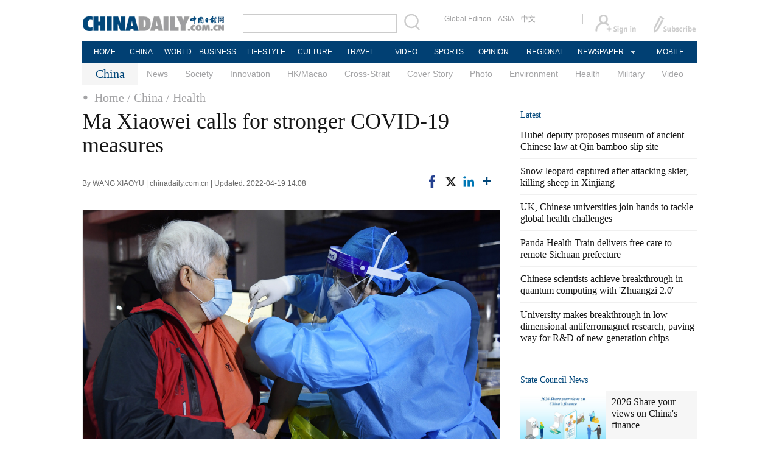

--- FILE ---
content_type: text/html;charset=UTF-8
request_url: http://www.chinadaily.com.cn/a/202204/19/WS625e51dda310fd2b29e57d5f.html
body_size: 13518
content:
<!DOCTYPE html PUBLIC "-//W3C//DTD XHTML 1.0 Transitional//EN" "http://www.w3.org/TR/xhtml1/DTD/xhtml1-transitional.dtd">

<html xmlns="http://www.w3.org/1999/xhtml">
  <head>
    <meta http-equiv="Content-Type" content="text/html; charset=utf-8" />
    <title>Ma Xiaowei calls for stronger COVID-19 measures - Chinadaily.com.cn</title>
    <meta name="keywords" content="ma,people,measures,omicron,covid-19,control,disease,hospitals,china,health" />
    <meta name="description" content="China has entered a new stage of its fight against the COVID-19 epidemic that calls for earlier detection and faster actions to cope with the rapidly spreading Omicron variant, Ma Xiaowei, minister of the National Health Commission, said." />
    
      <meta property="og:xi" content="0" />
      <meta property="og:title" content="Ma Xiaowei calls for stronger COVID-19 measures" />
      <meta property="og:recommend" content="0" />
      <meta property="og:url" content="https://www.chinadaily.com.cn/a/202204/19/WS625e51dda310fd2b29e57d5f.html" />
      <meta property="og:image" content="http://img2.chinadaily.com.cn/images/202204/19/625e51dda310fd2bec83e548.jpeg" />
      
      <meta name="twitter:card" content="summary_large_image" />
      <meta name="twitter:site" content="@ChinaDailyApp" />
      <meta name="twitter:title" content="Ma Xiaowei calls for stronger COVID-19 measures" />
      <meta name="twitter:description" content="China has entered a new stage of its fight against the COVID-19 epidemic that calls for earlier detection and faster actions to cope with the rapidly spreading Omicron variant, Ma Xiaowei, minister of the National Health Commission, said." />
      
        
        
        
        <meta name="twitter:image:src" content="http://img2.chinadaily.com.cn/images/202204/19/625e51dda310fd2bec83e54a.jpeg" />
        
        
        
        <meta name="twitter:image" content="http://img2.chinadaily.com.cn/images/202204/19/625e51dda310fd2bec83e54a.jpeg" />
      
      
      
      
      <meta name="shareImg" content="//img2.chinadaily.com.cn/images/202204/19/625e51dda310fd2bec83e548.jpeg" />
      <meta name="msapplication-TileImage" content="https://img2.chinadaily.com.cn/static/common/img/sharelogo2.jpg" />
      <link rel="apple-touch-icon-precomposed" href="https://img2.chinadaily.com.cn/static/common/img/sharelogo2.jpg" />
    
    <link rel="stylesheet" charset="utf-8" href="//img2.chinadaily.com.cn/static/2017www_china_page_en/css/bootstrap.min.css" />
    <link rel="stylesheet" charset="utf-8" href="//img2.chinadaily.com.cn/static/2017www_china_page_en/css/layout.css?ver=20" />
    <link rel="stylesheet" type="text/css" href="//img2.chinadaily.com.cn/static/2017www_china_page_en/css/r-public.css?var=363" />
    <link rel="stylesheet" type="text/css" href="//img2.chinadaily.com.cn/static/2017www_china_page_en/css/r-content.css?var=79" />
    <link rel="stylesheet" charset="utf-8" href="//img2.chinadaily.com.cn/static/common/css/share_encontent.css" />
    <script xml:space="preserve" src="//img2.chinadaily.com.cn/static/common/js/html5shiv.js"></script>
    <script xml:space="preserve" src="//img2.chinadaily.com.cn/static/common/js/respond.min.js"></script>
    <link href="//img2.chinadaily.com.cn/h5hack/respond-proxy.html" id="respond-proxy" rel="respond-proxy" />
    <link href="/h5hack/respond.proxy.gif" id="respond-redirect" rel="respond-redirect" />
    <script src="/h5hack/respond.proxy.js" xml:space="preserve"></script>
    <meta name="viewport" content="width=device-width, initial-scale=1.0, minimum-scale=1.0, maximum-scale=1.0, user-scalable=no" />
    <script type="text/javascript" charset="utf-8" rel="stylesheet" xml:space="preserve" src="//img2.chinadaily.com.cn/static/common/js/jquery.min.js"></script>
    <script type="text/javascript" src="//www.chinadaily.com.cn/js/2020/qrcode.min.js" xml:space="preserve"></script><!--二维码生成-->
    <script language="javascript" src="//www.chinadaily.com.cn/js/2017/bootstrap.min.js" type="text/javascript" xml:space="preserve"></script><!-- bootstrap js -->
    <script language="javascript" type="text/javascript" xml:space="preserve" src="//img2.chinadaily.com.cn/static/2017www_china_page_en/js/public_content.js?var=233"></script>
    <script type="text/javascript" charset="utf-8" rel="stylesheet" xml:space="preserve" src="//img2.chinadaily.com.cn/static/common/js/share.js"></script>
    <script type="text/javascript" charset="utf-8" rel="stylesheet" xml:space="preserve" src="//img2.chinadaily.com.cn/static/common/js/jweixin-1.0.0.js"></script>
    <script src="//share.chinadaily.com.cn/wxshare/js/jsonps.js" xml:space="preserve"></script>
    <!--[if lt IE 9]>

<style type="text/css">
.zhezhao{
background-color:#ddd;
}
</style>
<![endif]-->
    
      <meta name="articaltype" content="COMPO" />
      <meta name="filetype" content="1" />
      <meta name="publishedtype" content="1" />
      <meta name="pagetype" content="1" />
      <meta name="catalogs" content="59b8d010a3108c54ed7dfc27" />
      <meta name="contentid" content="WS625e51dda310fd2b29e57d5f" />
      <meta name="publishdate" content="2022-04-19" />
      <meta name="editor" content="杜娟" />
      <meta name="author" content="杜娟" />
      <meta name="source" content="chinadaily.com.cn" />

      <!--来源-->
      <meta name="webterren_speical" content="spcd" />
      <meta name="sourcetype" content="spcd" />
    
    <!--  <th:block th:include="@{/}+'common/2017en' :: taboolaarticle"/>		-->
  </head>
  <body>
    <div id="wx_image" style="display:none;">
      <img src="//www.chinadaily.com.cn/image_e/2020/logo_chinadaily.jpg" />
    </div>
    <script type="text/javascript" xml:space="preserve">  
      //<![CDATA[
      jq(document).ready(function () {
        function is_weixin(){
          var ua = navigator.userAgent.toLowerCase();
          if(ua.match(/MicroMessenger/i)=="micromessenger") {
            return true;
          } else {
            return false;
          }
        }
        var url =location.href;
        if(is_weixin()){
          jq.post('https://share.chinadaily.com.cn/wxshare/api/wxinit', {url:url}, function(data){
            wx.config({
              debug: false,
              appId: data.appid,
              timestamp: data.timestamp,
              nonceStr: data.noncestr,
              signature: data.sign,
              jsApiList: ['onMenuShareTimeline','updateAppMessageShareData']
            }),
              wx.ready(function(){
              wx.onMenuShareTimeline({
                title: 'Ma Xiaowei calls for stronger COVID-19 measures',
                link: url,
                imgUrl: 'http://img2.chinadaily.com.cn/images/202204/19/625e51dda310fd2bec83e54c.jpeg'
              });
              var data = {
                title: 'Ma Xiaowei calls for stronger COVID-19 measures',
                desc: 'China has entered a new stage of its fight against the COVID-19 epidemic that calls for earlier detection and faster actions to cope with the rapidly spreading Omicron variant, Ma Xiaowei, minister of the National Health Commission, said.',
                link: url,
                imgUrl: 'http://img2.chinadaily.com.cn/images/202204/19/625e51dda310fd2bec83e54c.jpeg'
              };
              wx.onMenuShareAppMessage(data);
            }),
              wx.error(function(res){
              console.log("微信验证失败!");
            })
          });
        }

      });
      //]]>
    </script>
    
      <div class="r-phototitle">
        <!-- AdSame ShowCode: 新版英文2013.10.17 / 新英文内容页-18/2/6 / A1 Begin -->
       <!--   <script type="text/javascript" src="//same.chinadaily.com.cn/s?z=chinadaily&amp;c=2594" charset="gbk" ></script>	-->
        <!-- AdSame ShowCode: 新版英文2013.10.17 / 新英文内容页-18/2/6 / A1 End -->
      </div>
    
    
      <!-- begin响应式遮罩层-->
      <div class="zhezhao"></div>
      <!-- end 响应式遮罩 -->
      <!-- 响应式nav开始 -->
      <nav class="navbartop1">
        <div class="nav-fluid">
          <div class="yinyingceng"></div>
          <button type="button" class="navbutton1 res-m">
            <span class="icon-bar1"></span>
            <span class="icon-bar1"></span>
            <span class="icon-bar1"></span>
          </button>
        </div>
        <div class="img-center res-m">
          <a class="a-center" target="_top" href="//www.chinadaily.com.cn"><img src="//www.chinadaily.com.cn/image_e/2017/logo.png" alt="chinadaily" />
          </a>
        </div>
        <div class="fl-right res-m">
          <a href="//cn.chinadaily.com.cn" target="_top"><img src="//www.chinadaily.com.cn/image_e/2017/cnbut.png" /></a>
        </div>
      </nav>
      <!-- 响应式nav结束 -->
      <ul class="xiao-ul">
        <li><a href="https://newssearch.chinadaily.com.cn/en/search" target="_top"><span>Search</span></a></li>
        <li><a href="https://www.chinadaily.com.cn" target="_top">HOME</a></li>
        <li>
          <a href="https://www.chinadaily.com.cn/china" target="_top">CHINA</a>
        </li>
        <li>
          <a href="https://www.chinadaily.com.cn/world" target="_top">WORLD</a>
        </li>
        <li>
          <a href="https://www.chinadaily.com.cn/business" target="_top">BUSINESS</a>
        </li>
        <li>
          <a href="https://www.chinadaily.com.cn/life" target="_top">LIFESTYLE</a>
        </li>
        <li>
          <a href="https://www.chinadaily.com.cn/culture" target="_top">CULTURE</a>
        </li>
        <li>
          <a href="https://www.chinadaily.com.cn/travel" target="_top">TRAVEL</a>
        </li>
        <li><a href="https://www.chinadaily.com.cn/video" target="_blank">VIDEO</a></li>
        <li>
          <a href="https://www.chinadaily.com.cn/sports" target="_top">SPORTS</a>
        </li>
        <li>
          <a href="https://www.chinadaily.com.cn/opinion" target="_top">OPINION</a>
        </li>
        <li>
          <a href="https://www.chinadaily.com.cn/regional" target="_top">REGIONAL</a>
        </li>
        <li><a href="javascript:void(0)">NEWSPAPER</a></li>
        <li><a href="https://www.chinadaily.com.cn/e/static_e/newmedia" target="_top">MOBILE</a></li>
      </ul>
      <!-- pc头部 -->
      <div class="topBar">
        <div class="logo"><a target="_blank" href="//www.chinadaily.com.cn"><img src="https://www.chinadaily.com.cn/image_e/2016/logo_art.jpg" /></a></div>
        <div class="search">
          <form name="searchform" method="get" action="https://newssearch.chinadaily.com.cn/en/search" onsubmit="return do_search(this)" target="_blank">
            <input name="query" id="searchText" onfocus="clearword(this)" type="text" />
            <span><img src="https://www.chinadaily.com.cn/image_e/2016/fdj_art.gif" style="width:28px;;" onclick="javascript:searchform.submit()" /></span>
          </form>
          <script>
            //<![CDATA[
            function clearword(obj){ 
              obj.value = ''; 
            }
            //]]>
          </script>
        </div>
        <div class="channel">
          <span><a href="http://www.chinadailyglobal.com" target="_blank">Global Edition</a><a href="http://www.chinadailyasia.com/" target="_blank">ASIA</a></span>
          <span><a href="https://cn.chinadaily.com.cn" target="_blank">中文</a><a href="https://language.chinadaily.com.cn" target="_blank" style="display:none;">双语</a><a href="http://www.chinadaily.com.cn/chinawatch_fr/index.html" target="_blank" style="display:none;">Français</a></span>
        </div>
        <div class="topInfo"><a href="https://bbs.chinadaily.com.cn/forum/index.html" target="_blank" style="padding-right: 28px;"><img src="https://www.chinadaily.com.cn/image_e/2016/sign_ico_art.gif" /></a><a href="http://subscription.chinadaily.com.cn/" target="_blank"><img src="https://www.chinadaily.com.cn/image_e/2016/sub_ico_art.gif" /></a></div>
      </div>
      <!-- pc 菜单 -->
      <div class="topNav">
        <ul class="dropdown">
          <li style="width: 60px;"><a href="https://www.chinadaily.com.cn" target="_blank">HOME</a></li>
          <li style=" width:60px;"> <a href="https://www.chinadaily.com.cn/china" target="_blank">CHINA</a></li>
          <li style=" width:65px;">  <a href="https://www.chinadaily.com.cn/world" target="_blank">WORLD</a></li>
          <li style=" width:80px;"> <a href="https://www.chinadaily.com.cn/business" target="_blank">BUSINESS</a></li>
          <li style=" width:80px;"><a href="https://www.chinadaily.com.cn/life" target="_blank">LIFESTYLE</a></li>
          <li style=" width:75px;"> <a href="https://www.chinadaily.com.cn/culture" target="_blank">CULTURE</a></li>
          <li style=" width:75px;">  <a href="https://www.chinadaily.com.cn/travel" target="_blank">TRAVEL</a></li>
          <li style=" width:70px;"><a href="https://www.chinadaily.com.cn/video" target="_blank">VIDEO</a></li>
          <li style=" width:75x;"> <a href="https://www.chinadaily.com.cn/sports" target="_blank">SPORTS</a></li>
          <li style=" width:85px;">  <a href="https://www.chinadaily.com.cn/opinion" target="_blank">OPINION</a></li>
          <li style=" width:90px;"><a href="https://www.chinadaily.com.cn/regional" target="_blank">REGIONAL</a></li>
          <li class="newspaper"><a href="javascript:void(0);">NEWSPAPER</a>
            <ul class="sub_menu">
              <li><a href="http://newspress.chinadaily.net.cn" target="_blank" style="width:110px;">China Daily PDF</a></li>
              <li><a href="https://epaper.chinadaily.com.cn/china" target="_blank" style="width:130px;">China Daily E-paper</a></li>
            </ul>
          </li>
          <li style="width:75px;"><a href="https://www.chinadaily.com.cn/e/static_e/newmedia" target="_blank">MOBILE</a></li>
        </ul>
      </div>
    
    <!-- pc 二级菜单 -->
    <div class="topNav2_art" style="margin-bottom:0;">
      <span>China</span>
      <ul>
        <li>
          <a target="_top" shape="rect" href="//www.chinadaily.com.cn/china/governmentandpolicy">News</a>
          
        </li>
        <li>
          <a target="_top" shape="rect" href="//www.chinadaily.com.cn/china/society">Society</a>
          
        </li>
        <li>
          <a target="_top" shape="rect" href="//www.chinadaily.com.cn/china/scitech">Innovation</a>
          
        </li>
        <li>
          <a target="_top" shape="rect" href="//www.chinadaily.com.cn/china/59b8d010a3108c54ed7dfc30">HK/Macao</a>
          
        </li>
        <li>
          <a target="_top" shape="rect" href="//www.chinadaily.com.cn/china/crossstraits">Cross-Strait</a>
          
        </li>
        <li>
          <a target="_top" shape="rect" href="//www.chinadaily.com.cn/china/coverstory">Cover Story</a>
          
        </li>
        <li>
          <a target="_top" shape="rect" href="//www.chinadaily.com.cn/china/211flash">Photo</a>
          
        </li>
        <li>
          <a target="_top" shape="rect" href="//www.chinadaily.com.cn/china/environment">Environment</a>
          
        </li>
        <li>
          <a target="_top" shape="rect" href="//www.chinadaily.com.cn/china/59b8d010a3108c54ed7dfc27">Health</a>
          
        </li>
        <li>
          <a target="_top" shape="rect" href="//www.chinadaily.com.cn/china/59b8d010a3108c54ed7dfc25">Military</a>
          
        </li>
        <li>
          <a target="_top" shape="rect" href="//www.chinadaily.com.cn/china/5bff7e9ea310eff30328bd28">Video</a>
          
        </li>

      </ul>
    </div>
    <!-- pc 当前栏目 -->
    <div class="topNav3_art"> <span id="bread-nav">
      
        
          <a shape="rect" href="//www.chinadaily.com.cn">Home</a>
          
          
        
      
      
        
          
          <a shape="rect" href="//www.chinadaily.com.cn/china">/ China</a>
          
        
      
      
        
          
          
          <a shape="rect" href="//www.chinadaily.com.cn/china/59b8d010a3108c54ed7dfc27">/ Health</a>
        
      
      </span></div>
    <!-- 响应式bread导航 -->
    <ol class="breadcrumb res-m" id="bread-nav1">
      
        
           <li><a shape="rect" href="//www.chinadaily.com.cn">Home</a></li>
          
          
        
      
      
        
          
          <li><a shape="rect" href="//www.chinadaily.com.cn/china">China</a></li>
          
        
      
      
        
          
          
          <li><a shape="rect" href="//www.chinadaily.com.cn/china/59b8d010a3108c54ed7dfc27">Health</a></li>
        
      
      <img src="//www.chinadaily.com.cn/image_e/2020/share/share.png" class="share-icon" alt="Share to ..." title="Share to ..." />
    </ol>
    <div class="navholder">    </div>
    <div class="breadholder">    </div>
    <!-- pc 主体开始 -->
    <div class="main_art">
      <div class="lft_art" id="lft-art">
      
      <h1>Ma Xiaowei calls for stronger COVID-19 measures</h1>
      <h2></h2>
      <div class="info">
        <span class="info_l">
          By WANG XIAOYU | 
          chinadaily.com.cn |
          Updated: 2022-04-19 14:08
        </span>
        <span class="info_r">
          <a title="facebook" style="cursor:pointer; " target="_blank" href="https://www.facebook.com/sharer.php?title=Ma Xiaowei calls for stronger COVID-19 measures&amp;u=https://www.chinadaily.com.cn/a/202204/19/WS625e51dda310fd2b29e57d5f.html"><img src="https://www.chinadaily.com.cn/image_e/2020/facebook.png" height="17px" /></a>
          <a title="twitter" style="cursor:pointer;" target="_blank" href="https://twitter.com/share?text=Ma Xiaowei calls for stronger COVID-19 measures&amp;url=https://www.chinadaily.com.cn/a/202204/19/WS625e51dda310fd2b29e57d5f.html"><img src="https://www.chinadaily.com.cn/image_e/2024/twitter.png" /></a>
          <a title="linkedin" style="cursor:pointer;" target="_blank" href="http://www.linkedin.com/shareArticle?mini=true&amp;title=Ma Xiaowei calls for stronger COVID-19 measures&amp;url=https://www.chinadaily.com.cn/a/202204/19/WS625e51dda310fd2b29e57d5f.html"><img src="https://www.chinadaily.com.cn/image_e/2020/linkedin.png" /></a>
          <a title="More" class="more" style="cursor:pointer; "><img src="//www.chinadaily.com.cn/image_e/2017/more_art.gif" /></a>
        </span>

      </div>


      <div class="moreshare">
        <span class="closesharepc">Share<img src="https://www.chinadaily.com.cn/image_e/2020/timg.jpg" width="20px" height="20px" /></span>
        <a title="weibo" style="cursor:pointer;" target="_blank" href="https://service.weibo.com/share/share.php?appkey=2152474398&amp;type=3&amp;title=Ma Xiaowei calls for stronger COVID-19 measures&amp;pic=http://img2.chinadaily.com.cn/images/202204/19/625e51dda310fd2bec83e548.jpeg&amp;url=https://www.chinadaily.com.cn/a/202204/19/WS625e51dda310fd2b29e57d5f.html"><img src="https://www.chinadaily.com.cn/image_e/2020/weibo.jpg" /></a>
        <a title="weixin" style="cursor:pointer;"><img src="https://www.chinadaily.com.cn/image_e/2020/weixin.jpg" id="weixinqrcode" /></a>
      </div>
      <div id="qrcode">
        <span>Share - WeChat<img src="https://www.chinadaily.com.cn/image_e/2020/timg.jpg" width="20px" height="20px" /></span>
        <div id="qrcodearea">
        </div>
      </div>
      <div class="share">
        <div class="share-core">
          <a title="weibo" target="_blank" href="https://service.weibo.com/share/share.php?appkey=2152474398&amp;type=3&amp;title=Ma Xiaowei calls for stronger COVID-19 measures&amp;pic=http://img2.chinadaily.com.cn/images/202204/19/625e51dda310fd2bec83e548.jpeg&amp;url=https://www.chinadaily.com.cn/a/202204/19/WS625e51dda310fd2b29e57d5f.html"><img src="//www.chinadaily.com.cn/image_e/2020/share/weibo.png" /></a>
          <a title="facebook" target="_blank" href="https://www.facebook.com/sharer.php?title=Ma Xiaowei calls for stronger COVID-19 measures&amp;u=https://www.chinadaily.com.cn/a/202204/19/WS625e51dda310fd2b29e57d5f.html"><img src="//www.chinadaily.com.cn/image_e/2020/share/facebook.png" /></a>
          <a title="twitter" target="_blank" href="https://twitter.com/share?text=Ma Xiaowei calls for stronger COVID-19 measures&amp;url=https://www.chinadaily.com.cn/a/202204/19/WS625e51dda310fd2b29e57d5f.html"><img src="//www.chinadaily.com.cn/image_e/2020/share/twitter.png" /></a>
          <a title="linkedin" target="_blank" href="http://www.linkedin.com/shareArticle?mini=true&amp;title=Ma Xiaowei calls for stronger COVID-19 measures&amp;url=https://www.chinadaily.com.cn/a/202204/19/WS625e51dda310fd2b29e57d5f.html"><img src="//www.chinadaily.com.cn/image_e/2020/share/linkedin.png" /></a>
          <a title="mail" target="_blank" href="mailto:?subject=Shared from Chinadaily.com.cn&amp;body=Ma Xiaowei calls for stronger COVID-19 measures%0D%0Ahttps://www.chinadaily.com.cn/a/202204/19/WS625e51dda310fd2b29e57d5f.html"><img src="//www.chinadaily.com.cn/image_e/2020/share/mail.png" /></a>
          <!-- <a title="linkedin" th:href="'http://www.linkedin.com/shareArticle?mini=true&amp;title='+ ${story.title} + '&amp;url=' + ${story.url}" target="_blank"><img src="//www.chinadaily.com.cn/image_e/2020/share/browser.png"  /></a>
<a title="linkedin" th:href="'http://www.linkedin.com/shareArticle?mini=true&amp;title='+ ${story.title} + '&amp;url=' + ${story.url}" target="_blank"><img src="//www.chinadaily.com.cn/image_e/2020/share/more.png"  /></a>		-->
        </div>
        <div class="share-close">
          <span>CLOSE</span>
        </div>
      </div>
      <div id="Content">
        
        
        <figure class="image" style="display: table;"> 
 <img src="//img2.chinadaily.com.cn/images/202204/19/625e51dda310fd2bec83e545.jpeg" data-from="newsroom" data-mimetype="image/jpeg" id="img-625e51dda310fd2bec83e545"> 
 <figcaption style="display: table-caption; caption-side: bottom;">
   An elderly woman receives a COVID-19 vaccine shot at a community in Beijing's Haidian district on March 14, 2021. [Photo/Xinhua] 
 </figcaption> 
</figure> 
<p>China has entered a new stage of its fight against the COVID-19 epidemic that calls for earlier detection and faster actions to cope with the rapidly spreading Omicron variant, Ma Xiaowei, minister of the National Health Commission, said.</p> 
<p>Faced with the highly transmissible Omicron strain, the country should roll out the strictest, most thorough and resolute measures to coordinate comprehensive steps and cut transmission in the shortest possible time, he said in a signed article published on Monday.</p> 
<p>Relaxing COVID-19 disease control measures will threaten to overstretch the country's unevenly distributed medical systems and hurt its large number of seniors and vulnerable people, he said.</p> 
<p>In the article, Ma made it clear that China has entered the fourth stage of its fight against the disease. The first three phases were: stemming out the epidemic centering in Hubei province; exploring and implementing regular disease control measures; and initiating the dynamic zero-COVID strategy.&nbsp;</p> 
<p>While urging unswerving adherence to the dynamic zero-COVID strategy, Ma said upgraded measures are needed in the current stage, such as adding antigen tests to mass screening campaigns and expanding the capacity of quarantine facilities and makeshift hospitals.&nbsp;</p> 
<p>The article was published on Study Times, a newspaper administered by the Party School of the Central Committee of the Communist Party of China. It comes at a time when China is battling a severe wave of COVID-19 outbreaks fueled by the highly infectious Omicron variant, and its economic powerhouse Shanghai has been confronting surging infections for weeks.&nbsp;&nbsp;</p> 
<p>As the recent epidemic triggered debates over the rationality of persisting with the dynamic clearance approach, Ma said it is essential to take a clear-cut stand against erroneous thoughts such as "coexisting with the virus" or "the novel coronavirus is becoming flu-like."</p> 
<p>"We must continue to improve our disease control measures and achieve the goal of cutting transmission in communities in the most determined, resolute and comprehensive manner," he said.</p> 
<p>The fundamental goal of adopting the dynamic zero-COVID policy has always been safeguarding the health of our people, he said.</p> 
<p>China's national conditions — home to the world's largest population, uneven development across vast amounts of land and a shortage of overall healthcare resources — have determined that easing disease control measures in the face of frequent COVID-19 resurgences will take a heavy toll on people's lives and social and economic development, he said.</p> 
<p>"If we abandon prevention efforts and relax treatment measures, China's medical systems will be overwhelmed and the health of its large number of people with underlying illnesses, the elderly, children and pregnant women will be at risk," he said.&nbsp;</p> 
<p>"Such consequences will not be accepted by our people, nor will it be allowed to happen under the leadership of the Party and government," he said.&nbsp;</p> 
<p>Upgraded measures needed</p> 
<p>Ma also stressed the need to tailor disease control tool kits to cope with the current principle strain of Omicron that transmits in a faster and more covert way than the Delta strain, its predecessor.&nbsp;</p> 
<p>Because a large proportion of Omicron cases are asymptomatic, China's monitoring defense against COVID-19 should be strengthened.&nbsp;</p> 
<p>"In addition to fever sentinel clinics, mass screening of key groups and rapid reports, we should make full use of the rapid and convenient antigen tests and integrate the method with nucleic acid testing," he said.&nbsp;</p> 
<p>As the fast-spreading Omicron can lead to a spike in new cases in a short period, Ma said the shortage of quarantine sites and temporary hospitals – the most acute problem at the moment - must be addressed.&nbsp;</p> 
<p>Only when sufficient isolation facilities are provided and when all asymptomatic and mild patients are admitted into makeshift hospitals will we be able to effectively control Omicron outbreaks while guaranteeing smooth and consistent provision of normal medical services, he said.&nbsp;</p> 
<p>To further relieve burden on healthcare systems, Ma requires the timely triage of COVID-19 patients. He clarifies that people who show pneumonia symptoms, suffer chronic diseases, the elderly and children should be admitted into designated hospitals.&nbsp;</p> 
<p>"Mild and symptom-free cases should be received by makeshift hospitals and recovered patients should return home for self-isolation, so as to prevent them from taking up daily hospital resources," he said.&nbsp;</p> 
<p>In the meantime, Ma stressed that heightened attention should be given to meet normal medication and healthcare demands of the people.</p> 
<p>"General hospitals, children's hospitals and maternal and child care health centers should provide regular services as usual (during a local outbreak)," he said, adding that special channels in locked-down areas should be provided for people in need and that those with chronic diseases or in critical conditions should be arranged to go to a hospital.</p>
        
      </div>
      
      
      
    

      <div class="selectpage">
        <!--移动分页-->
        
      </div>
    
        <!-- show more -->

        <!-- <div class="mb50">
<img src="img/more.jpg" width="685" height="23" /> </div> -->

        <!--  <th:block th:include="@{|/|}+'common/2017en' :: comments"/>	-->
        <!-- Related Stories -->
        
          <div class="mb20">

            <div class="bt2" style="margin-bottom:5px;"><b>Related Stories</b></div>
            <ul class="lis_art2">
              
                <li><a target="_blank" shape="rect" href="//www.chinadaily.com.cn/a/202204/18/WS625ce689a310fd2b29e5796d.html">Normal order, but not at the cost of lives</a></li>
              
              
                <li><a target="_blank" shape="rect" href="//www.chinadaily.com.cn/a/202204/13/WS6256adbfa310fd2b29e56c8e.html">Guangzhou building makeshift hospital</a></li>
              
              
                <li><a target="_blank" shape="rect" href="//www.chinadaily.com.cn/a/202204/13/WS62563636a310fd2b29e56b18.html">Runaway inflation filtered by politics</a></li>
              
              
                <li><a target="_blank" shape="rect" href="//www.chinadaily.com.cn/a/202204/13/WS625607c8a310fd2b29e568e0.html">China slams US for politicizing COVID prevention policy</a></li>
              
              
                <li><a target="_blank" shape="rect" href="//www.chinadaily.com.cn/a/202204/12/WS6254bb9fa310fd2b29e5650a.html">Guangzhou starts new round of mass nucleic acid testing</a></li>
              
            </ul>

          </div>
        
        <!-- China Photos -->
        <div class="mb20 r-phototitle">
          <div class="bt2" style="margin-bottom:15px;"><b>
            <a shape="rect" href="//www.chinadaily.com.cn/china/211flash">Photo</a>
            </b></div>
          <div class="photo_art">
            <div style="clear:both; overflow:auto">
              
                
                  <div class="p_art">
                    <span><a target="_blank" shape="rect" href="//www.chinadaily.com.cn/a/202601/30/WS697c14aea310d6866eb36982.html"><img width="227" height="158" src="//img2.chinadaily.com.cn/images/202601/30/697c14aea310d68600f71066.jpeg" /></a></span>
                    <a class="t_art" target="_blank" shape="rect" href="//www.chinadaily.com.cn/a/202601/30/WS697c14aea310d6866eb36982.html">Trains undergo inspections ahead of Spring Festival travel rush</a>
                  </div>
                
                
                  <div class="p_art">
                    <span><a target="_blank" shape="rect" href="//www.chinadaily.com.cn/a/202601/30/WS697be1cba310d6866eb36811.html"><img width="227" height="158" src="//img2.chinadaily.com.cn/images/202601/30/697be1cba310d68600f7089e.jpeg" /></a></span>
                    <a class="t_art" target="_blank" shape="rect" href="//www.chinadaily.com.cn/a/202601/30/WS697be1cba310d6866eb36811.html">Ten photos from across China: Jan 23 – 29</a>
                  </div>
                
                
                  <div class="p_art">
                    <span><a target="_blank" shape="rect" href="//www.chinadaily.com.cn/a/202601/29/WS697b32d1a310d6866eb36780.html"><img width="227" height="158" src="//img2.chinadaily.com.cn/images/202601/29/697b32d1a310d68600f70500.jpeg" /></a></span>
                    <a class="t_art" target="_blank" shape="rect" href="//www.chinadaily.com.cn/a/202601/29/WS697b32d1a310d6866eb36780.html">Yunnan's white plum blossoms create a cozy counter to the seasonal chill</a>
                  </div>
                
              
            </div>
            <div>
              
                
                
                
                
                  <div class="p_art">
                    <span><a target="_blank" shape="rect" href="//www.chinadaily.com.cn/a/202601/29/WS697a9a5fa310d6866eb364b7.html"><img width="227" height="158" src="//img2.chinadaily.com.cn/images/202601/29/697a9a5fa310d68600f6f58d.jpeg" /></a></span>
                    <a class="t_art" target="_blank" shape="rect" href="//www.chinadaily.com.cn/a/202601/29/WS697a9a5fa310d6866eb364b7.html">Domestic drugmakers take center stage in development, innovation</a>
                  </div>
                
                
                  <div class="p_art">
                    <span><a target="_blank" shape="rect" href="//www.chinadaily.com.cn/a/202601/28/WS6979f359a310d6866eb36416.html"><img width="227" height="158" src="//img2.chinadaily.com.cn/images/202601/28/6979f359a310d68600f6f0eb.jpeg" /></a></span>
                    <a class="t_art" target="_blank" shape="rect" href="//www.chinadaily.com.cn/a/202601/28/WS6979f359a310d6866eb36416.html">Shanghai Science and Technology Museum set to reopen after nearly three-year renovation</a>
                  </div>
                
                
                  <div class="p_art">
                    <span><a target="_blank" shape="rect" href="//www.chinadaily.com.cn/a/202601/28/WS6979f319a310d6866eb36412.html"><img width="227" height="158" src="//img2.chinadaily.com.cn/images/202601/28/6979f319a310d68600f6f0cb.jpeg" /></a></span>
                    <a class="t_art" target="_blank" shape="rect" href="//www.chinadaily.com.cn/a/202601/28/WS6979f319a310d6866eb36412.html">Panda conservation center in Sichuan welcomes back twin pandas from Japan</a>
                  </div>
                
              
            </div>
            <div>

            </div>
          </div>
        </div>

      </div>

      <!-- pc 右侧 -->

      <div class="rgt_art">

        <!-- Xi's Moment -->
        <!--    <div style="margin-bottom: 10px;"><a href="https://www.chinadaily.com.cn/china/xismoments" target="_blank"><img src="//www.chinadaily.com.cn/image_e/2016/sub/a-6.png"/></a></div>
<div class="tw6Box" style="margin-bottom: 10px;">
<cms:storylist th:attr="channelId=|${site.dirname}|,type='block',columnId='59b8d010a3108c54ed7dfc21',blocktag='1',count='2'">
<th:block th:each="story,iterStat:${storyList}">
<div class="tw6" th:style="${iterStat.count == 2?'margin-right: 0px;':''}">
<span class="tw6_t"><a th:href="${story.prUrl}" th:utext="${#strings.isEmpty(story.linkTitle) ? story.title : story.linkTitle}" target="_blank"></a></span>

<span class="tw6_p"><a th:href="${story.prUrl}" target="_blank"><img th:unless="${#lists.isEmpty(story.getThumbnailsByType('3:2'))}" th:src="${story.getThumbnailsByType('3:2').get(0).prUrl}" width="140" height="90" /></a></span>
</div>
</th:block>
</cms:storylist>


</div>	-->
        
        <!-- Latest -->
        <div class="bt2 lunbor-600" style="margin-bottom:5px;"><b>
          <a target="_top" shape="rect" href="//www.chinadaily.com.cn/china/59b8d010a3108c54ed7dfc23">Latest</a>
          </b></div>
        
          <ul class="lisBox lunbor-600">
            
              <li><a target="_blank" shape="rect" href="//www.chinadaily.com.cn/a/202601/30/WS697c944ea310d6866eb36ac7.html">Hubei deputy proposes museum of ancient Chinese law at Qin bamboo slip site</a></li>
            
            
              <li><a target="_blank" shape="rect" href="//www.chinadaily.com.cn/a/202601/30/WS697c9331a310d6866eb36ac3.html">Snow leopard captured after attacking skier, killing sheep in Xinjiang</a></li>
            
            
              <li><a target="_blank" shape="rect" href="//www.chinadaily.com.cn/a/202601/30/WS697c8ed3a310d6866eb36ab9.html">UK, Chinese universities join hands to tackle global health challenges</a></li>
            
            
              <li><a target="_blank" shape="rect" href="//www.chinadaily.com.cn/a/202601/30/WS697c8aa9a310d6866eb36ab2.html">Panda Health Train delivers free care to remote Sichuan prefecture</a></li>
            
            
              <li><a target="_blank" shape="rect" href="//www.chinadaily.com.cn/a/202601/30/WS697c8515a310d6866eb36aaf.html">Chinese scientists achieve breakthrough in quantum computing with 'Zhuangzi 2.0'</a></li>
            
            
              <li><a target="_blank" shape="rect" href="//www.chinadaily.com.cn/a/202601/30/WS697c8450a310d6866eb36aac.html">University makes breakthrough in low-dimensional antiferromagnet research, paving way for R&D of new-generation chips</a></li>
            
          </ul>
        
        
      <div class="mb20">
        <!-- AdSame ShowCode: 新版英文2013.10.17 / 新英文频道页-18/2/6 / E1 Begin -->
       <!--  <script type="text/javascript" src="//same.chinadaily.com.cn/s?z=chinadaily&amp;c=2598" charset="gbk" ></script>	-->
        <!-- AdSame ShowCode: 新版英文2013.10.17 / 新英文频道页-18/2/6 / E1 End -->
      </div>
    
        <!--      <th:block th:include="@{/}+'common/2017en' :: taboolaRight"></th:block>		-->
        <!--State Counsil News 5a30e9bba3108bc8c6730454 -->
        <div class="bt2 lunbor-600"><b>
          <a href="http://english.gov.cn/" target="_blank" shape="rect">State Council News</a>
          </b></div>
        <div class="tw4Box lunbor-600">
          
            
              <div class="tw4" style="display:block;">
                <div class="tw4_p"><a target="_blank" shape="rect" href="https://english.www.gov.cn/policies/featured/202601/23/content_WS6972bf6bc6d00ca5f9a08b9f.html"><img width="140" height="90" src="//img2.chinadaily.com.cn/images/202601/23/6972d1e3a310d68600f69eeb.jpeg_w140" /></a></div>
                <div class="tw4_t"><a target="_blank" shape="rect" href="https://english.www.gov.cn/policies/featured/202601/23/content_WS6972bf6bc6d00ca5f9a08b9f.html" id="SCN0">2026 Share your views on China's finance</a></div>
              </div>
            
            
              <div class="tw4" style="display:none;">
                <div class="tw4_p"><a target="_blank" shape="rect" href="https://english.www.gov.cn/news/202601/30/content_WS697bfa52c6d00ca5f9a08d54.html"><img width="140" height="90" src="//img2.chinadaily.com.cn/images/202601/30/697c0e56a310d68600f70f36.jpeg_w140" /></a></div>
                <div class="tw4_t"><a target="_blank" shape="rect" href="https://english.www.gov.cn/news/202601/30/content_WS697bfa52c6d00ca5f9a08d54.html" id="SCN1">China, Britain should carry forward 'ice-breaking spirit,' tighten cooperation bonds: Premier Li</a></div>
              </div>
            
          
          
            
            
            
              <div class="tw4" style="display:none;">
                <div class="tw4_p"><a target="_blank" shape="rect" href="http://english.www.gov.cn/news/202601/30/content_WS697c6306c6d00ca5f9a08d85.html"><img width="140" height="90" src="//img2.chinadaily.com.cn/images/202601/30/697c6bb5a310d68600f7157e.jpeg_w140" /></a></div>
                <div class="tw4_t"><a id="SCN2" target="_blank" shape="rect" href="http://english.www.gov.cn/news/202601/30/content_WS697c6306c6d00ca5f9a08d85.html">Xi chairs CPC leadership meeting to review report on work of state institutions, secretariat of Party Central Committee</a></div>
              </div>
            
          
        </div>
        <div style="clear:both; width:100%;display:block;height:5px;">

        </div>
        <!-- Exclusive -->
        <div class="bt2 lunbor-600"><b>
          <a target="_top" shape="rect" href="//www.chinadaily.com.cn/china/59b8d010a3108c54ed7dfc22">Exclusive</a>
          </b></div>

        <div class="tw8">
          
            
              <span><a target="_blank" shape="rect" href="//www.chinadaily.com.cn/a/202601/26/WS69771d18a310d6866eb35c84.html"><img width="290" height="187" src="//img2.chinadaily.com.cn/images/202601/26/69771e74a310d68600f6c5bc.jpeg" /></a></span>
              <div class="tw8_t"><a shape="rect" href="//www.chinadaily.com.cn/a/202601/26/WS69771d18a310d6866eb35c84.html">Shing-Tung Yau: We aim to cultivate interdisciplinary talent</a></div>
            
          


        </div>
        <div class="tw6Box">
          
            
            
              <div class="tw6">
                <span class="tw6_p"><a target="_blank" shape="rect" href="//www.chinadaily.com.cn/a/202601/24/WS6973f8caa310d6866eb357db.html"><img width="140" height="90" src="//img2.chinadaily.com.cn/images/202601/24/6973f8caa310d68600f6ac84.jpeg" /></a></span>
                <span class="tw6_t"><a target="_blank" shape="rect" href="//www.chinadaily.com.cn/a/202601/24/WS6973f8caa310d6866eb357db.html">Beijing West Railway Station marks 30th anniversary</a></span>
              </div>
             
          
          
            
            
            
              <div class="tw6" style="margin-right:0px;">
                <span class="tw6_p"><a target="_blank" shape="rect" href="//www.chinadaily.com.cn/a/202601/24/WS6973f6d8a310d6866eb357d0.html"><img width="140" height="90" src="//img2.chinadaily.com.cn/images/202601/24/6973fa70a310d68600f6acbc.jpeg" /></a></span>
                <span class="tw6_t"><a target="_blank" shape="rect" href="//www.chinadaily.com.cn/a/202601/24/WS6973f6d8a310d6866eb357d0.html">Taiwan compatriots will see more opportunities</a></span>
              </div>
             
          

        </div>
        <!-- Newsmaker -->
        <div class="bt2 lunbor-600"><b>
          <a target="_top" shape="rect" href="//www.chinadaily.com.cn/china/newsmaker">Newsmaker</a>
          </b></div>
        <div class="tw4Box lunbor-600">
          
            
              <div class="tw4">
                <div class="tw4_p"><a target="_blank" shape="rect" href="https://www.chinadaily.com.cn/a/202601/29/WS697b2428a310d6866eb36746.html"><img width="140" height="90" src="//img2.chinadaily.com.cn/images/202601/29/697b2428a310d68600f70420.jpeg" /></a></div>
                <div class="tw4_t"><a target="_blank" shape="rect" href="//www.chinadaily.com.cn/a/202601/29/WS697b2428a310d6866eb36746.html">He Jiaolong's story included in Xinjiang's government work report</a></div>
              </div>
            
            
              <div class="tw4">
                <div class="tw4_p"><a target="_blank" shape="rect" href="https://www.chinadaily.com.cn/a/202601/26/WS6976bd69a310d6866eb35a8d.html"><img width="140" height="90" src="//img2.chinadaily.com.cn/images/202601/26/6976bd69a310d68600f6bb49.jpeg" /></a></div>
                <div class="tw4_t"><a target="_blank" shape="rect" href="//www.chinadaily.com.cn/a/202601/26/WS6976bd69a310d6866eb35a8d.html">Writer's quest to record Beijing's fading memories</a></div>
              </div>
            
          
        </div>
        <!-- Exclusive -->
        
      <div class="mb20">
        <!-- AdSame ShowCode: 新版英文2013.10.17 / 新英文内容页-18/2/6 / C2 Begin -->
       <!--   <script type="text/javascript" src="//same.chinadaily.com.cn/s?z=chinadaily&amp;c=2601" charset="gbk" ></script>	-->
        <!-- AdSame ShowCode: 新版英文2013.10.17 / 新英文内容页-18/2/6 / C2 End -->
      </div>
    
        <!-- Ten photos you don't wanna miss -->
        <div class="bt2"><b>
          <a target="_top" id="a-long1" shape="rect" href="//www.chinadaily.com.cn/china/photoscannotmiss">Ten photos you don&#39;t wanna miss</a>
          </b></div>
        <div class="tw8">
          
            
              <span><a target="_blank" shape="rect" href="//www.chinadaily.com.cn/a/202601/30/WS697be1cba310d6866eb36811.html"><img width="290" height="187" src="//img2.chinadaily.com.cn/images/202601/30/697be1cba310d68600f7089e.jpeg" /></a></span>
              <div class="tw8_t"><a shape="rect" href="//www.chinadaily.com.cn/a/202601/30/WS697be1cba310d6866eb36811.html">Ten photos from across China: Jan 23 – 29</a></div>
            
          


        </div>

        <!-- Special -->
        <div class="bt2"><b>
          <a target="_top" id="a-long11" shape="rect" href="//www.chinadaily.com.cn/china/special_coverage">Special Coverage</a>
          </b></div> 
        <div class="tw6Box">
          
            
              <div class="tw6">
                <span class="tw6_p"><a target="_blank" shape="rect" href="https://www.chinadaily.com.cn/a/202511/28/WS6928fca4a310d6866eb2bdca.html"><img width="140" height="90" src="//img2.chinadaily.com.cn/images/202512/12/693b76f6a310d68600f40129.jpeg" /></a></span>
                <span class="tw6_t"><a target="_blank" shape="rect" href="//www.chinadaily.com.cn/a/202511/28/WS6928fca4a310d6866eb2bdca.html">Live: Hong Kong residential area fire</a></span>
              </div>
             
          
          
            
            
              <div class="tw6" style="margin-right:0px;">
                <span class="tw6_p"><a target="_blank" shape="rect" href="//www.chinadaily.com.cn/a/202510/21/WS68f6d8c8a310f735438b6007.html"><img width="140" height="90" src="//img2.chinadaily.com.cn/images/202510/21/68f6d8c8a310f735017f2c94.jpeg" /></a></span>
                <span class="tw6_t"><a target="_blank" shape="rect" href="//www.chinadaily.com.cn/a/202510/21/WS68f6d8c8a310f735438b6007.html">4th Plenary Session of the 20th CPC Central Committee</a></span>
              </div>
             
          

        </div>

      </div>
    </div>
    
      <link rel="stylesheet" type="text/css" href="//img2.chinadaily.com.cn/static/common/css/public_eu.css?v=1222513143" />
      <!-- 响应式回顶部 -->
      <div data-am-widget="gotop" class="am-gotop am-gotop-fixed WIDGET-58db5c3d3f6a4d70c2315464 gotop am-no-layout am-active res-m">
        <span class="am-gotop-title">Top</span>
        <i class="am-gotop-icon am-icon-arrow-up gotop"></i>
      </div>
      <!-- 响应式回顶部结束 -->
      <!--pc回顶部-->
      <div class="hui-dingbu">
        <div class="ding-nei"><a href="">BACK TO THE TOP</a></div>
      </div>
      <!--show mobile手机显示pc页面返回mobile部分-->
      <div class="mobileView" id="mobileView">
        <div class="mobileView-language">
          <div class="mobileView-button mvl-english">
            English
          </div>
          <div class="mobileView-button mvl-chinese">
            <a href="https://cn.chinadaily.com.cn" target="_blank">中文</a>
          </div></div>
        <div class="mobileView-button mobileView-phone" onclick="transView()"><img src="//img2.chinadaily.com.cn/static/common/img/showmobilee.png" /></div>
      </div>

      <!--show mobile手机显示pc页面返回mobile部分- end -->
      <!--底部-->
      <div class="dibu-one"></div>
      <!--底部2-->
      <div class="topNav_art2">
        <ul class="dropdown" style="width:1010px; margin:0 auto;">
          <li style="width: 55px;"><a href="https://www.chinadaily.com.cn" target="_blank">HOME</a></li>
          <li style=" width:55px;"> <a href="https://www.chinadaily.com.cn/china" target="_blank">CHINA</a></li>
          <li style=" width:65px;">  <a href="https://www.chinadaily.com.cn/world" target="_blank">WORLD</a></li>
          <li style=" width:75px;"> <a href="https://www.chinadaily.com.cn/business" target="_blank">BUSINESS</a></li>
          <li style=" width:75px;"><a href="https://www.chinadaily.com.cn/life" target="_blank">LIFESTYLE</a></li>
          <li style=" width:70px;"> <a href="https://www.chinadaily.com.cn/culture" target="_blank">CULTURE</a></li>
          <li style=" width:70px;">  <a href="https://www.chinadaily.com.cn/travel" target="_blank">TRAVEL</a></li>
          <li style=" width:75px;"><a href="https://www.chinadaily.com.cn/video" target="_blank">VIDEO</a></li>
          <li style=" width:65px;"> <a href="https://www.chinadaily.com.cn/sports" target="_blank">SPORTS</a></li>
          <li style=" width:70px;">  <a href="https://www.chinadaily.com.cn/opinion" target="_blank">OPINION</a></li>
          <li style=" width:70px;"><a href="https://www.chinadaily.com.cn/regional" target="_blank">REGIONAL</a></li>
          <li class="newspaper"><a href="javascript:void(0);">NEWSPAPER</a>
            <ul class="sub_menu">
              <li><a href="http://newspress.chinadaily.net.cn" target="_blank" style="width:110px;">China Daily PDF</a></li>
              <li><a href="https://epaper.chinadaily.com.cn/china" target="_blank" style="width:130px;">China Daily E-paper</a></li>
            </ul>
          </li>
          <li><a href="https://www.chinadaily.com.cn/e/static_e/newmedia" target="_blank">MOBILE</a></li>
        </ul>
      </div>
      <!--底部3-->
      <div class="dibu-three">
        <div class="dibu-three-nei">
          <div class="three-left">
            <div class="lo-g"><a target="_blank" href="https://www.chinadaily.com.cn"><img src="https://www.chinadaily.com.cn/image_e/2016/sub/a-1.jpg" /></a></div>

            <div class="lo-a">Copyright 1994 - <script>
              //<![CDATA[
              var oTime = new Date();
              document.write(oTime.getFullYear());
              //]]>
              </script>. All rights reserved. The content (including but not limited to text, photo, multimedia information, etc) published in this site belongs to China Daily Information Co (CDIC). Without written authorization from CDIC, such content shall not be republished or used in any form. Note: Browsers with 1024*768 or higher resolution are suggested for this site.</div>

            <div class="lo-c"><span style="display:none;">License for publishing multimedia online <b><a href="//www.chinadaily.com.cn/2009image_e/permit2010.jpg" target="_blank">0108263</a></b></span><br />
              <br />
              Registration Number: 130349 <img src="//www.chinadaily.com.cn/image_e/2016/sub/a-2.jpg" /></div>
          </div>

          <div class="three-midd">
            <div class="midd-a"><a href="https://www.chinadaily.com.cn/e/static_e/about" target="_blank">About China Daily</a></div>

            <div class="midd-a"><a href="https://www.chinadaily.com.cn/e/static_e/advertiseonsite" target="_blank">Advertise on Site</a></div>

            <div class="midd-a"><a href="https://www.chinadaily.com.cn/e/static_e/contact" target="_blank">Contact Us</a></div>

            <div class="midd-a"><a href="http://chinadaily.zhiye.com/" target="_blank">Job Offer</a></div>

            <div class="midd-a"><a href="https://www.chinadaily.com.cn/static_e/Expat_Employment.html" target="_blank">Expat Employment</a></div>
          </div>

          <div class="three-right">
            <div class="right-a">FOLLOW US</div>

            <div class="right-b"><span><a href="http://www.facebook.com/chinadaily" target="_blank"><img src="https://www.chinadaily.com.cn/image_e/2016/sub/a-3.jpg" border="0" /></a></span> 

              <span><a href="https://twitter.com/ChinaDailyUSA" target="_blank"><img src="https://www.chinadaily.com.cn/image_e/2024/a-5.jpg?ver=2" border="0" /></a></span></div>
          </div>
        </div>
      </div>
      <!-- 响应式foot -->
      <footer class="mobile-foot">
        <div class="mobile-miscs res-m">
          <div class="showDesktop"><span class="showDesktop-English"><img src="//img2.chinadaily.com.cn/static/common/img/mEnglish.png" /></span>
            <span class="showDesktop-Chinese"><a href="//cn.chinadaily.com.cn"><img src="//img2.chinadaily.com.cn/static/common/img/mChinese.png" /></a></span>
            <span class="showDesktop-Desktop" id="showpc" onclick="transView()"><img src="//img2.chinadaily.com.cn/static/common/img/showDesktop.png" /></span></div>
          <p class="footer-p">
            Copyright 1994 - <script>
            //<![CDATA[ 
            var oTime = new Date();
            document.write(oTime.getFullYear());
            //]]>
            </script>. All rights reserved. The content (including but not limited to text, photo, multimedia information, etc) published in this site belongs to China Daily Information Co (CDIC). Without written authorization from CDIC, such content shall not be republished or used in any form.
          </p>
        </div>
      </footer>
      <!-- 响应式foot 结束-->
      <script type="text/javascript">
        //<![CDATA[
        var toggleBtn = document.getElementById('showpc');
        var vp = document.querySelector('meta[name=viewport]');
        var vpHtml = document.getElementById('showpc');
        vpHtml.style.display = 'display';
        var flag = 0;
        function transView(){
          var x = (flag) ? 'initial-scale=1' : 'width=1200';
          var  relax = (flag) ? 'none' : 'block';
          vp.setAttribute('content', x);
          document.getElementById("mobileView").style.display=relax;

          flag^=1;
        };
        /*toggleBtn.addEventListener('click',transView())*/

        //]]>
      </script> 
    
    
      <div style="display:none">
        <script type="text/javascript">
          //<![CDATA[
          document.write(unescape("%3Cscript src='//cl2.webterren.com/webdig.js?z=16' type='text/javascript'%3E%3C/script%3E"));
          //]]>
        </script>
        <script type="text/javascript">
          //<![CDATA[
          wd_paramtracker("_wdxid=000000000000000000000000000000000000000000")
          //]]>
        </script>
      </div>
      <!--心动统计系统 -->
      <script src="https://xd.cdurl.cn/xdsens/autotrack.js" type="text/javascript" data-config="{'host':'//xd.cdurl.cn/receiver', 'project':'Chinadailyvideo','token':'a5a00812e91149238d371a308cb61e40'}"></script>
    
    <div id="SCN">&#160;</div>

    <!--State Council-->
    <script type="text/javascript" xml:space="preserve">	
      //<![CDATA[
      /*   window.onload=(function(){
        if(jq("#Content").find("iframe") !== null){
          jq("#Content").find("iframe").each(function(){
            jq(this).css({height:jq("#Content").width()*0.562});
          });}
      })	*/
      function iFrameScn(){
        var oHref0 = document.getElementById("SCN0").getAttribute("href");
        var oHref1 = document.getElementById("SCN1").getAttribute("href");
        var oHref2 = document.getElementById("SCN2").getAttribute("href");
        var oDiv =  document.getElementById("SCN");

        var oScnIframe = "<iframe src='" + oHref0 + "' style='display:none' ></iframe>" +"<iframe src='"+oHref1+"' style='display:none' ></iframe>" +"<iframe src='" + oHref2 + "' style='display:none' ></iframe>";

        oDiv.innerHTML = oScnIframe;

      }
      iFrameScn();


      //]]>
    </script>


    <!--State Council-->
  </body>
 
       <script>
    //<![CDATA[
    document.addEventListener("DOMContentLoaded", function() {
      // 获取div#Content中的所有iframe
      const contentDiv = document.getElementById('Content');
      if (contentDiv) {
        const targetIframes = contentDiv.querySelectorAll("iframe");
        
        // 遍历并执行调整函数
        targetIframes.forEach(iframe => {
          adjustIframeContainerSize(iframe);
        });
      } else {
        console.warn('未找到div#Content元素');
      }
    });

    function adjustIframeContainerSize(iframe) {
      if (!iframe) {
        console.warn('未找到 iframe 元素');
        return;
      }

      // 获取iframe的ID
      const iframeId = iframe.id.replace(/[^a-zA-Z]/g, "");
      console.log(iframeId)
      let vr;

      // 根据不同ID设置不同的ra值
      if (iframeId === 'playerFrameN') {
        // 从src中提取ra参数
        const iframeSrc = iframe.src;
        console.log("当前 iframe 的 src:", iframeSrc);
        
        try {
          const videoUrl = new URL(iframeSrc);
          vr = videoUrl.searchParams.get("ra") || "16:9";
        } catch (e) {
          console.error("解析URL失败:", e);
          vr = "16:9"; // 解析失败时使用默认值
        }
      } else if (iframeId === 'playerFrameV') {
        // 固定为9:16
        vr = "9:16";
      } else if (iframeId === 'playerFrameP') {
        // 固定为16:9
        vr = "16:9";
      } else {
        // 对于其他ID的iframe，使用默认比例
        console.log(`未处理的iframe ID: ${iframe.id}，使用默认比例`);
        vr = "16:9";
        return; // 如果不需要处理其他ID的iframe，可以取消此行注释
      }

      console.log(`iframe ID: ${iframe.id}，使用的比例值:`, vr);

      // 解析宽高比
      const ratioParts = vr.split(":").map(Number);
      if (ratioParts.length !== 2 || isNaN(ratioParts[0]) || isNaN(ratioParts[1])) {
        console.error("无效的比例值，使用默认16:9");
        ratioParts = [16, 9];
      }
      const [videoW, videoH] = ratioParts;
      const videoRatio = videoW / videoH;

      // 调整iframe尺寸
      const parent = iframe.parentElement;
      if (!parent) {
        console.warn('iframe没有父元素');
        return;
      }
      
      const parentWidth = parent.offsetWidth;
      
      function isMobileDevice() {
        return /Harmony|OpenHarmony|Android|webOS|iPhone|iPad|iPod|BlackBerry|IEMobile|Opera Mini/i.test(navigator.userAgent);
      }

      function updateContainerWidth() {
        if (isMobileDevice()) {
          console.log("这是移动设备");
          iframe.style.width = parentWidth + "px";
          iframe.style.height = parentWidth / videoRatio + "px";
        } else {
          console.log("这是PC/桌面设备");
          if (videoRatio > 1) {
            iframe.style.width = parentWidth + "px";
            iframe.style.height = parentWidth / videoRatio + "px";
          } else {
            iframe.style.width = parentWidth * 0.6 + "px";
            iframe.style.height = (parentWidth * 0.6) / videoRatio + "px";
          }
        }
        console.log(`width: ${iframe.style.width}, height: ${iframe.style.height}`);
      }

      updateContainerWidth();
      iframe.addEventListener("load", updateContainerWidth);
      // 监听窗口大小变化，重新调整尺寸
      window.addEventListener("resize", updateContainerWidth);
    }
    //]]>
</script>
    
</html>


--- FILE ---
content_type: text/html;charset=UTF-8
request_url: https://english.www.gov.cn/news/202601/30/content_WS697bfa52c6d00ca5f9a08d54.html
body_size: 5780
content:
<!DOCTYPE html PUBLIC "-//W3C//DTD XHTML 1.0 Transitional//EN" "http://www.w3.org/TR/xhtml1/DTD/xhtml1-transitional.dtd">

<html xmlns="http://www.w3.org/1999/xhtml">
<head>
    <meta charset="UTF-8" />
    <meta http-equiv="X-UA-Compatible" content="IE=edge" />
    <meta name="viewport" content="width=device-width, initial-scale=1.0" />
    <title>China, Britain should carry forward 'ice-breaking spirit,' tighten cooperation bonds: Premier Li</title>
    <meta name="keywords" />
    <meta name="description" content="China and Britain should continue to carry forward the &quot;ice-breaking spirit&quot; and tighten their bonds of cooperation, Chinese Premier Li Qiang told the closing ceremony of the 2026 UK-China Business Council meeting in Beijing on Thursday." />
  <link href="//english.www.gov.cn/favicon.ico" rel="shortcut icon" type="image/x-icon" />
    <link rel="stylesheet" href="/static/2023GW/css/swiper-bundle.min.css" />
    <link rel="stylesheet" href="/static/2023GW/css/public.css?i=1" />
    <link rel="stylesheet" href="/static/2023GW/css/main.css?i=1" />
    <link rel="stylesheet" href="/static/2023GW/css/Mobile_main.css?i=1" />
  
     
  <meta name="filetype" content="0" />
<meta name="publishedtype" content="1" />
<meta name="pagetype" content="1" />
<meta name="catalog" content="en_5d076470c6d0129ab8832a93" />
<meta name="contentid" content="en_WS697bfa52c6d00ca5f9a08d54" />
<meta name="publishdate" content="2026-01-30" />
<meta name="author" content="王晶晶" />
<meta name="source" content="Xinhua" />
  
  

    <script xml:space="preserve" src="/static/2023GW/js/jquery-3.6.0.min.js"></script>
    <script xml:space="preserve" src="/static/2023GW/js/swiper-bundle.min.js"></script>
  <script xml:space="preserve" src="/static/2023GW/js/data.js"></script>
  <script type="text/javascript" charset="utf-8" rel="stylesheet" xml:space="preserve" src="/static/2023GW/js/initScreen.js"></script>
  
  
    <script type="text/javascript" charset="utf-8" rel="stylesheet" xml:space="preserve" src="/static/common/js/jweixin-1.0.0.js"></script>
    <script src="//share.chinadaily.com.cn/wxshare/js/jsonps.js" xml:space="preserve"></script>
    
  

</head>

<body>
    <div class="PC_Show">
        
      <div class="Top_Box">
        <div class="Top_Div Cen1280">
          <div class="Top_Logo FLeft">
            <a href="//english.www.gov.cn">
              <img src="/static/common/img/GOV_Logo1.png" />
            </a>
          </div>
          <div class="Top_Search_Date FRight">
            <div class="Top_Date_Div">
              <p class="Top_Date">
                <script type="text/javascript">
                  //<![CDATA[
                  document.write(""+m[today.getMonth()+1]+"  "+today.getDate()+"  "+theYear+"");
                  //]]>
                </script>
              </p>
              <p class="Top_Line"></p>
              <p class="Top_App"><a href="//app.www.gov.cn/download/English.html"> App</a></p>
            </div>
            <div class="Top_Search_Div">
              <!-- 20230322 -->
              <form method="get" id="searchform" enctype="application/x-www-form-urlencoded" autocomplete="off">
                <div class="Top_Search">                  
                  <input maxlength="110" type="text" id="code" name="code" value="17dbe3acd9d" style="display:none" />
                  <input maxlength="110" type="text" id="dataTypeId" name="dataTypeId" value="57" style="display:none" />
                  <input maxlength="200" type="text" id="searchtxt" name="searchWord" />
                </div>
                <input value="&nbsp;" readonly="readonly" id="searchBottom" style="" type="text" />
              </form>

              <script type="text/javascript" xml:space="preserve">
                //<![CDATA[
                var oSearchForm = document.getElementById('searchform');
                var oSearchInput = document.getElementById('searchBottom');
                var oSearchTxt = document.getElementById('searchtxt');
                oSearchInput.onclick = function (){
                  if(oSearchTxt.value != ''){
                    oSearchForm.action = 'https://search.english.www.gov.cn/en/search.shtml';
                    oSearchForm.target = '_blank';
                    oSearchForm.submit();
                  }
                  else{
                    alert('Please enter your search. ');

                  }
                };
                $(document).keyup(function(event){
                  if (oSearchTxt == document.activeElement) {
                    if(event.keyCode ==13){
                      if(oSearchTxt.value != ''){
                        oSearchForm.action = 'https://search.english.www.gov.cn/en/search.shtml';
                        oSearchForm.target = '_blank';
                        oSearchForm.submit();
                      }
                      else{
                        alert('Please enter your search. ');

                      }
                    }
                  }
                });
                //]]>
              </script>                       
              <!-- 20230322 end-->
            </div>
          </div>
        </div>
      </div>
    
      
      <div class="Menu_Box">
        <div class="Menu_Div Cen1280">
          <div class="Menu_List FLeft">
            <ul>
              <li><a href="//english.www.gov.cn">HOME</a></li>
              <li><a href="/news/">NEWS</a></li>
              <li><a href="/institutions/">INSTITUTIONS</a></li>
              <li><a href="/policies/">POLICIES</a></li>
              <li><a href="/archive/">ARCHIVE</a></li>
            </ul>
          </div>
          <div class="Menu_Language">
            <a href="//www.gov.cn/" target="_blank">中文</a>
          </div>
        </div>
      </div>
    
    </div>
    <div class="Mobile_Show">
        
      <div class="mMenu_Box">
        <div class="mMenu_Div">
          <div class="Menu_Close_Div">
            <img src="/static/common/img/Mobile/mMenu_Close.png" />
          </div>
          <ul>
            <Li id="menu1">
              <div class="Menu_Line"><a href="//english.www.gov.cn">HOME</a>
              </div>
            </Li>
            <Li id="menu2">
              <div class="Menu_Line">
                <a href="/news/">NEWS</a>

              </div>
            </Li>
            <Li id="menu3">
              <div class="Menu_Line">
                <a href="/institutions/">INSTITUTIONS</a>
              </div>

            </Li>
            <Li id="menu4">
              <div class="Menu_Line">
                <a href="/policies/">POLICIES</a>
              </div>
            </Li>
            <Li id="menu5">
              <div class="Menu_Line">
                <a href="/archive/">ARCHIVE</a>
              </div>
            </Li>
            <Li class="menuCN">
              <div class="Menu_Line">
                <a href="//www.gov.cn/" target="_blank">中文</a>
              </div>
            </Li>
          </ul>
        </div>
      </div>
      <div class="mBody">
        <div class="Menu_Box">
          <div class="Menu_Div">
            <div class="Menu_Logo FLeft">
              <a href="//english.www.gov.cn"><img src="/static/common/img/Mobile/mGOV_Logo1.png" /></a>
            </div>
            <div class="Menu_MenuIcon FRight">
              <img src="/static/common/img/Mobile/mMenu_Icon.png" />
            </div>

            <div class="Menu_Search FRight">
              <a href="https://search.english.www.gov.cn/en/search.shtml?code=17dbe3acd9d&amp;dataTypeId=57">
                <img src="/static/common/img/Mobile/mMenu_Search.png" />
              </a>
            </div>
          </div>
        </div>
      </div>
            
    </div>



    <div class="All_Show">
        <div class="mBody">
        <div class="Page_Center_Div Cen1280">
            <div class="Page_TopBlank"></div>
            <div class="Artical_Block">
                <div class="Artical_Title ">China, Britain should carry forward 'ice-breaking spirit,' tighten cooperation bonds: Premier Li</div>
                <div class="Artical_Info_Div">
                    <span>Updated: January 30, 2026 08:24</span>
                  <span>Xinhua</span>
                  <span class="No_Print"><a href="javascript:window.print()" shape="rect"><img src="/static/2023GW/images/Artical_Print.jpg" /></a></span>
                </div>
              <div class="Artical_Content">
                
                  
                  <figure class="image" style="display: table;"> 
 <img src="//english.www.gov.cn/images/202601/30/697bfa52c6d00ca5a3e2a995.jpeg" data-from="newsroom" data-mimetype="image/jpeg" id="img-697bfa52c6d00ca5a3e2a995"> 
 <figcaption style="display: table-caption; caption-side: bottom;">
   Chinese Premier Li Qiang delivers a speech at the closing ceremony of the 2026 UK-China Business Council meeting at the Great Hall of the People in Beijing, capital of China, on Jan. 29, 2026. Li attended the event with British Prime Minister Keir Starmer. Both leaders delivered a speech at the event.&nbsp;[Photo/Xinhua] 
 </figcaption> 
</figure> 
<p>BEIJING, Jan. 29 -- China and Britain should continue to carry forward the "ice-breaking spirit" and tighten their bonds of cooperation, Chinese Premier Li Qiang told the closing ceremony of the 2026 UK-China Business Council meeting in Beijing on Thursday.</p> 
<p>This is not only a rational choice for the two countries to deal with risks and promote development together, but also their due responsibility as responsible major countries to work together on solving global problems, Li said.</p> 
<p>Li said that China and Britain are important economic and trade partners sharing extensive common interests. As long as both sides adhere to mutual respect, move in same direction, eliminate interference, and stick to openness and cooperation, the two countries can achieve win-win results and create prosperity through mutual success.</p> 
<p>Li pointed out that last year, despite mounting economic pressure, China has pushed forward with innovation-led and high-quality development, demonstrating extraordinary resilience and vitality of its economy.</p> 
<p>Noting that China starts implementing the 15th Five-Year Plan this year, Li said Chinese economic aggregate will reach a new level in the next five years, with the structure continuously optimized and new growth drivers expanding, which will provide huge space for China-Britain cooperation.</p> 
<p>Noting that the enterprises of the two countries have great potential, he said that they can focus their efforts on four areas.</p> 
<p>The first is the expansion of the "new increment" of bilateral trade, and developing services trade into a new cooperation growth point, in particular.</p> 
<p>Second, the two sides can create a "new engine" for innovative development, taking the lead in and empowering each other in such fields as artificial intelligence, clean energy, biomedicine and high-end manufacturing, Li said.</p> 
<p>Third, they can explore "new blue oceans" of tripartite cooperation, carry out more cooperation in the global market -- with a particular focus on the Southern countries -- and achieve win-win and multiple-win situations, the premier said.</p> 
<p>The fourth is the creation of "new vitality" in people-to-people exchange, alongside the development of more brand projects that are popular among people in both countries, a boost for people-to-people interaction, and the achievement of a double harvest of economic value and people-to-people connectivity, Li said.</p> 
<p>Visiting British Prime Minister Keir Starmer said during the closing ceremony that the purpose of his visit to China is to gain a more comprehensive and in-depth understanding of China, and discover and seize more opportunities for cooperation, so as to better benefit the British people and support the growth and prosperity of the country.</p> 
<p>It is hoped that entrepreneurs and organizations of the two countries can seize the opportunity and carry out closer dialogue and cooperation, he added.</p> 
<figure class="image" style="display: table;"> 
 <img src="//english.www.gov.cn/images/202601/30/697bfa52c6d00ca5a3e2a998.jpeg" data-from="newsroom" data-mimetype="image/jpeg" id="img-697bfa52c6d00ca5a3e2a998"> 
 <figcaption style="display: table-caption; caption-side: bottom;">
   Chinese Premier Li Qiang delivers a speech at the closing ceremony of the 2026 UK-China Business Council meeting at the Great Hall of the People in Beijing, capital of China, on Jan. 29, 2026. Li attended the event with British Prime Minister Keir Starmer. Both leaders delivered a speech at the event. [Photo/Xinhua] 
 </figcaption> 
</figure>
                
              </div>
            </div>
            
          
          
            <div class="Page_End_Line_Div"></div>
        </div>
        </div>
    </div>
    <div class="PC_Show">
        
      <div class="Bottom_Div Cen1280">
        <!-- 20230329 -->        
        <div class="Bottom_Right FRight">
          <h3>Copyright© <a href="//www.gov.cn/" target="_blank">www.gov.cn</a> | <a href="//english.www.gov.cn/archive/202303/28/content_WS64227cbfc6d0f528699dc56b.html">About us</a> | <a href="https://english.www.gov.cn/archive/202601/05/content_WS695bc53fc6d00ca5f9a086cc.html">Contact us</a></h3>
          <h3><span>Website Identification Code bm01000001</span> 
            <span><a href="//beian.miit.gov.cn/#/Integrated/index" target="_blank">Registration Number: 05070218</a></span></h3>
          <h3>All rights reserved. The content (including but not limited to text, photo, multimedia information, etc) published in this site belongs to www.gov.cn.</h3>
          <h3>Without written authorization from www.gov.cn, such content shall not be republished or used in any form.</h3>
        </div><!-- 20230329 -->
      </div>
      <!-- 20230327 Back DESKTOP -->      
      <div class="gwe-dtbackmobile">
        <div class="gwe-pc2m-info">
          Mobile
        </div>
        <div id="gwe-pc2m-phone">
          <div id="gwe-pc2m-red"></div>
          <div id="gwe-pc2m-blue"></div>
          <div id="gwe-pc2m-green"></div>
        </div>
      </div>
      <!-- 20230327 end --> 
    
    </div>
    <div class="Mobile_Show">
        <div class="mBody">
            
      <div class="Bottom_Div">
        <!-- 20230327 DESKTOP -->   
        <h4><a href="javascript:void(0)">Desktop</a></h4>
        <h3><span>Copyright© <a href="//www.gov.cn/" target="_blank">www.gov.cn</a></span> | <span><a href="https://english.www.gov.cn/archive/202601/05/content_WS695bc53fc6d00ca5f9a086cc.html">Contact us</a> </span> </h3>
        <h3>Website Identification Code bm01000001</h3>            
        <h3><a href="//beian.miit.gov.cn/#/Integrated/index" shape="rect" target="_blank">Registration Number: 05070218</a></h3>                       
      </div>
      <script type="text/javascript" charset="utf-8" rel="stylesheet" src="/static/common/js/initBottom.js"></script>
    
        </div>
    </div>

<script xml:space="preserve">
//<![CDATA[
    if ($(window).width() <= 600) {
        //移动端
        Mobile_init();
    } else {
        //转pc端
        PC_init();
    }
    $('.BackToTop_IMG').click(function () {
        $('html , body').animate({
            scrollTop: 0
        }, 'slow');
    })

    function Mobile_init() {
        var swiper1 = new Swiper('.mArchive_ABC_Swiper', {
            slidesPerView: 1,
            centeredSlides: false,
            paginationClickable: true,
            spaceBetween: 30,
            loop: true,
            pagination: {
                el: '.mArchive_ABC_pagination',
                clickable :true,
            },
            autoplay: {
                delay: 3000,// 3秒切换
            },
            // navigation: {
            //     nextEl: '.Home_Focus_BTNext',
            //     prevEl: '.Home_Focus_BTPrev',
            // },
        });

    }

    function PC_init() {
        var swiper1 = new Swiper('.Archive_ABC_Swiper', {
            slidesPerView: 1,
            centeredSlides: false,
            paginationClickable: true,
            spaceBetween: 30,
            loop: true,
            pagination: {
                el: '.Archive_ABC_pagination',
                clickable :true,
            },
            autoplay: {
                delay: 3000,// 3秒切换
            },
            // navigation: {
            //     nextEl: '.Home_Focus_BTNext',
            //     prevEl: '.Home_Focus_BTPrev',
            // },
        });
    }
  //]]>
</script>
  
<script type="text/javascript" xml:space="preserve">  
	//<![CDATA[
	$(document).ready(function () {
      function is_weixin(){
			var ua = navigator.userAgent.toLowerCase();
			if(ua.match(/MicroMessenger/i)=="micromessenger") {
				return true;
			} else {
				return false;
			}
		}
     var storytitle = 'China, Britain should carry forward \'ice-breaking spirit,\' tighten cooperation bonds: Premier Li';
     var reg=/<\/?.+?\/?>/g;
     storytitle = storytitle.replace(reg,'');
     document.getElementsByTagName('title')[0].innerHTML = storytitle;
		var url =location.href;
		if(is_weixin()){
			$.post('//share.chinadaily.com.cn/wxshare/api/wxinit', {url:url}, function(data){
				wx.config({
					debug: false,
					appId: data.appid,
					timestamp: data.timestamp,
					nonceStr: data.noncestr,
					signature: data.sign,
					jsApiList: ['onMenuShareTimeline','onMenuShareAppMessage']
				}),
				wx.ready(function(){
					wx.onMenuShareTimeline({
						title: storytitle,
						link: url,
						imgUrl: 'https://english.www.gov.cn/static/common/img/fx-gd.jpg'
					});
					var data = {
							title: storytitle,
                   desc: 'China and Britain should continue to carry forward the \"ice-breaking spirit\" and tighten their bonds of cooperation, Chinese Premier Li Qiang told the closing ceremony of the 2026 UK-China Business Council meeting in Beijing on Thursday.',
							link: url,
							imgUrl: 'https://english.www.gov.cn/static/common/img/fx-gd.jpg'
					};
					wx.onMenuShareAppMessage(data);
				}),
				wx.error(function(res){
					console.log("微信验证失败!");
				})
			});
		}
      
	});
		//]]>
	</script>
          
<script xml:space="preserve" src="/static/2023GW/js/PubFunction.js?i=1"></script>


       
  <script type="text/javascript" charset="utf-8" rel="stylesheet" async="async" src="/static/common/js/gov_webdig.js"></script>
   
      
    

  </body>  
</html>

--- FILE ---
content_type: text/css;charset=UTF-8
request_url: http://img2.chinadaily.com.cn/static/2017www_china_page_en/css/r-content.css?var=79
body_size: 1613
content:
@media (max-width: 599px) { 
html{font-size: 62.5%;-webkit-text-size-adjust:none;}
body{font-weight: normal;line-height: 1.6;font-size: 1.6rem;color: #555;font-family: 'Times New Roman', Times, serif;}
img{max-width:100%;box-sizing:border-box;-moz-box-sizing:border-box;-ms-box-sizing:border-box;-webkit-box-sizing:border-box;-o-box-sizing: border-box;}
a:link{
	color: #073E6E;
}
a:visited{
	color: #073E6E;
}
a{
	text-decoration: none;
}
a:hover{
	text-decoration: none;
}
.topBar{
	display: none;
}
.topNav{
	display: none;
}
.topNav2_art{
	display: none;
}
.topNav3_art{
	display: none;
}
#bread-nav1{
	background-color: #fff;
	margin-bottom: 0px;
	padding: 0 15px;
}
.breadcrumb{
	padding: 0 15px;
	margin-bottom: 0px;
	background-color: #fff;
}
.breadcrumb a:hover{
	text-decoration: none;
}
.breadcrumb .col333{
	color: #333;
}
.breadcrumb>li{
	margin-left: -4px;
	font-size:1.6rem;
}

.bread-xian{
	height: 4px;
	width: 100%;
	background-color: #f0f0f0;
	margin-bottom: 20px;
}
.main_art{
	width: 100%;
	overflow: hidden;
	padding: 0 10px;
	box-sizing:border-box;
	-moz-box-sizing:border-box;
	-ms-box-sizing:border-box;
	-webkit-box-sizing:border-box;
	-o-box-sizing: border-box;
}
.lft_art{
	width: 100%;
}
.lft_art h1{
	font-size: 2.5rem;
	line-height: 1.2;
	padding: 0;
	color: #666;
	margin: 8px 0 0 0;
}
.info{
	margin-bottom: 10px;
}
.info_l{
	font-size: 1.6rem;
	line-height: 1.6;
	color: #666;
}
.info_r{
	display: none;
}
.pic_art{
	width: 100%;
	margin-bottom: 15px;
	line-height: 1.6;
	font-size: 1.4rem;
	color: #666;
}
#Content table{
	width: 100%;
	color: #666;
}
#Content table img{
	width: 100%;
	height: auto;
	margin: 5px 0;
}
.pic_art td{
	text-align: left;
}
.txt_art p{
	font-size: 1.8rem;
    line-height: 1.6;
    color: #666;
    margin: 0 0 15px 0;
}
.mai_r{
	display: none;
}
.mb50{
	display: none;
}
.mb20{
	margin-bottom: 0;
	width: 100%;
}
.bt2{
	background: none;
	padding-top: 1.2rem;
	padding-bottom: 0.8rem;
}
.bt2 b a{
	font-size: 1.6rem;
    float: left;
    margin: 0;
    height: 2rem;
    line-height: 2rem;
    font-weight: 600;
}
.lis_art2 li{
	border-bottom: 1px solid #eaeaea;
	padding: 0.25rem 0;
}
.lis_art2 li:hover{
	background-color: #FFF;
}
.lis_art2 li a{
	color: #073E6E;
}
#Content figure{
	width: 100%;
	box-sizing:border-box;
	-moz-box-sizing:border-box;
	-ms-box-sizing:border-box;
	-webkit-box-sizing:border-box;
	-o-box-sizing: border-box;
	padding: 0 10px;
	text-align: center;
}
#Content figcaption{
	font-size: 1.8rem;
	margin: 0 0 15px 0;
	line-height: 1.6;
}
#Content img{
	max-width: 100%;
	height: auto;
}
#Content p{
	font-size: 1.8rem;
	margin: 0 0 15px 0;
	line-height: 1.6;
	color: #666;
}
.r-phototitle{
	display: none;
}
.hui-dingbu{
	display: none;
}
.topNav_art2{
	display: none;
}
.dibu-three{
	display: none;
}
.gotop{
	display: none;
}
#div_currpage{
	display: none;
}
.selectpage{
	display: block;
}
.rgt_art{
	display: none;
}
}
@media (min-width: 600px) and (max-width: 1009px) { 
html{font-size: 62.5%;-webkit-text-size-adjust:none;}
body{font-weight: normal;line-height: 1.6;font-size: 1.6rem;color: #555;font-family: 'Times New Roman', Times, serif;}
img{max-width:100%;box-sizing:border-box;-moz-box-sizing:border-box;-ms-box-sizing:border-box;-webkit-box-sizing:border-box;-o-box-sizing: border-box;}
h1{
	margin-top: 0px;
	margin-bottom: 0px;
}
a:link{
	color: #073E6E;
}
a:visited{
	    color: #073E6E;
}
.topBar{
	display: none;
}
.topNav{
	display: none;
}
.topNav2_art{
	display: none;
}
.topNav3_art{
	display: none;
}
.info{
	padding: 0;
	margin: 0 0 10px 0;
	width: 100%;
}
.info_l{
	font-size: 1.6rem;
}
.breadcrumb{
	padding: 0 15px;
	margin-bottom: 0px;
	background-color: #fff;
}
.breadcrumb a:hover{
	text-decoration: none;
}
.breadcrumb>li{
	margin-left: -4px;
	font-size: 2rem;
	text-transform: capitalize;
}
#bread-nav1{
	background-color: #fff;
	margin-bottom: 0px;
	padding: 0 15px 8px 15px;
	font-size: 2rem;
}
.main_art{
	width: 100%;
	box-sizing:border-box;
	-moz-box-sizing:border-box;
	-ms-box-sizing:border-box;
	-webkit-box-sizing:border-box;
	-o-box-sizing: border-box;
	padding: 0 10px;
}
.lft_art{
	width: 100%;
}
.lft_art h1{
	font-size: 2.5rem;
	margin-bottom: 0px;
	padding: 0;
	color: #666;
	line-height: 1.2;
	margin: 0;
}
.info_r{
	display: none;
}
.pic_art{
	width: 100%;
    margin-bottom: 15px;
    line-height: 1.6;
    font-size: 1.6rem;
    color: #666;
}
#Content table{
	width: 100%;
}
#Content table img{
	width: 100%;
	height: auto;
}
.txt_art{
	font-size: 2rem;
}
.txt_art p{
	font-size: 2rem;
    line-height: 1.6;
    color: #666;
    margin: 0 0 15px 0;
}
.mb50{
	display: none;
}
.mb20{
	margin-bottom: 0;
	width: 100%;
}
.bt2{
	background: none;
	padding-top: 1.2rem;
	padding-bottom: 0.8rem;
	font-size: 2rem;
	height: 3rem;
}
.bt2 b a{
	font-size: 2rem;
    float: left;
    margin: 0;
    line-height: 2;
    font-weight: 600;
}
.lis_art2 li{
	border-bottom: 1px solid #eaeaea;
	padding: 0.25rem 0;
}
.lis_art2 li:hover{
	background-color: #FFF;
}
.lis_art2 li a{
	color: #073E6E;
}
#Content figure{
	width: 100%;
	box-sizing:border-box;
	-moz-box-sizing:border-box;
	-ms-box-sizing:border-box;
	-webkit-box-sizing:border-box;
	-o-box-sizing: border-box;
	padding: 0 10px;
}
#Content figcaption{
	font-size: 1.8rem;
	margin: 0 0 15px 0;
	line-height: 1.6;
}
#Content img{
	max-width: 100%;
	height: auto;
}
#Content p{
	font-size: 2rem;
	margin: 0 0 15px 0;
	line-height: 1.6;
}
.lis_art2 li a{
	font-size: 2rem;
}
.r-phototitle{
	display: none;
}
.rgt_art{
	display: none;
}{
	display: none;
}
.hui-dingbu{
	display: none;
}
.dibu-one{
	display: none;
}
.topNav_art2{
	display: none;
}
.dibu-three{
	display: none;
}
.gotop{
	display: none;
}
#div_currpage{
	display: none;
}
.selectpage{
	display: block;
}
}
@media  (min-width: 1010px) {
  .search span{
   float:left;overflow:hidden;
}
.xiao-ul{
	display: none;
}
.zhezhao{
	display: none;
}
.navbartop1{
	display: none;
}
#bread-nav1{
	display: none;
}
.mobile-foot{
	display: none;
}
.gotop{
	display: none;
}
#div_currpage{
	display: block;
}
.selectpage{
	display: none;
}
 #Content table{width:100%!important; height:auto!important;}
img{max-width:100%!important; height:auto!important;}
.photo_art>.p_art:nth-of-type(3n+1) {
    clear: both;
}
  .photo_art a img ,.mai_r a img{
    width:100%;
    height:auto;
  }
}
/*正文图片图说修改*/
#Content figure{
  width:100%\9;
  width:fit-content;
  max-width:100%;
  margin:5px auto 20px auto;
}
 #Content figure.align-left{
    float:left;
    margin-right:10px;
  }
  #Content figure.align-right{
    float:right;
    margin-left:10px;
  }
  #Content figure.align-center{
    margin:0px auto 20px auto;
  }
#Content figure img{
  margin-bottom:0;
  width:685px\0;
}
#Content img{
  max-width:100%;
}
#Content figcaption{
  padding-top:5px;
  width:100%;
  text-align:left;
  font-size:12pt;
  line-height:120%

}
#Content figcaption p{
  float:left;
  font-size:12pt;
  line-height:120%;
}
#div_currpage{
  clear:both;
}



--- FILE ---
content_type: text/css;charset=UTF-8
request_url: https://english.www.gov.cn/static/2023GW/css/Mobile_main.css?i=1
body_size: 6157
content:
/* Mobile */
@media (max-width:600px) {

    /* 菜单部分 */
    .mMenu_Box {
        /* display: block; */
        display: none;
        position: fixed;
        top: 0;
        margin: 0;
        padding: 0;
        width: 100%;
        height: 100vh;
        z-index: 100;
        background-color: rgba(0, 0, 0, 0.85);
        overflow: hidden;
    }

    .mMenu_Div {
        display: block;
        position: relative;
        float: right;
        margin: 0;
        padding: 0;
        width: 244px;
        height: 100%;
        background-color: #005791;
        overflow: hidden;
    }

    .Menu_Close_Div {
        display: block;
        position: relative;
        margin: 0;
        padding: 0;
        width: 100%;
        height: 50px;
        overflow: hidden;
        /* border: 1px solid goldenrod; */
    }

    .Menu_Close_Div img {
        float: right;
        display: block;
        position: relative;
        margin: 0;
        padding: 0;
        width: 20px;
        height: 20px;
        margin-right: 8%;
        margin-top: 20px;
    }

    .mMenu_Div ul {
        display: block;
        position: relative;
        margin: 0;
        padding: 0;
        list-style: none;
        width: 100%;
        height: auto;
        margin-top: 32px;
    }

    .mMenu_Div li {
        display: block;
        position: relative;
        margin: 0;
        padding: 0;
        list-style: none;
        height: 26px;
        line-height: 26px;
        width: 100%;
        text-align: center;
        margin-bottom: 32px;
        /* border-bottom: 1px solid #FFF; */

    }

    .mMenu_Div li .Menu_Line a {
        display: block;
        position: relative;
        margin: 0;
        padding: 0;
        height: 26px;
        line-height: 26px;
        font-size: 18px;
        color: #FFF;

    }

    .Menu_Line {
        display: block;
        position: relative;
        margin: 0;
        padding: 0;
        width: 100%;
        height: 40px;
        overflow: hidden;
    }

    .menuCN {
        font-size: "黑体", "SimHei";
    }

    /* Menu_Box */
    .Menu_Box {
        display: block;
        position: relative;
        margin: 0;
        padding: 0;
        width: 100%;
        height: 63px;
        padding-top: 27px;
        background-color: #005791;
    }

    .Menu_Div {
        width: 100%;
        height: auto;
    }

    .Menu_Logo {
        width: 206px;
        height: 46px;
        margin-left: calc(100vw*0.048);
    }

    .Menu_Logo img {
        width: 206px;
        height: 46px;
    }

    .Menu_MenuIcon {
        width: 16px;
        height: 16px;
        margin-right: calc(100vw*0.036);
        margin-top: 27px;
    }

    .Menu_MenuIcon img {
        width: 16px;
        height: 15px;
    }

    .Menu_Search {
        width: 21px;
        height: 16px;
        margin-top: 27px;
        margin-right: calc(100vw*0.030);
    }

    .Menu_Search img {
        width: 21px;
        height: 16px;

    }



}


@media (max-width:600px) {

    /* Home_Titlte */
    .Home_Titlte {
        width: 100%;
        margin-bottom: 10px;
        overflow: hidden;
    }

    .Home_Titlte h3 {
        padding-left: 20px;
        padding-right: 20px;
        margin: 0 auto;
        margin-top: 27px;
        width: calc(100% - 40px);
        font-size: 22px;
        font-weight: bold;
        line-height: 27px;
        color: #1D4E87;    /* 20241016 1D4E87 */
        /* text-align: center; */
        /* 20230329 */
    }

    .Home_Titlte h3 a {
        font-size: 22px;
        font-weight: bold;
        line-height: 27px;
        color: #1D4E87;  /* 20251231 1D4E87 */  
        /* text-align: center; */
        /* 20230329 */
        overflow: hidden;
    }

    .Home_Title_More {
        display: block;
        position: relative;
        margin: 0;
        padding: 0;
        height: 17px;
        line-height: 17px;
        font-size: 14px;
        text-align: right;
        margin-right: 10px;
        color: #3879BB;
    }

    .Home_Title_More a {
        color: #3879BB;    /* 20251231 3879BB */ 
    }

    /* Home_Focus_Div */
    .Home_Focus_Div {
        width: 100%;
        height: auto;
        margin-bottom: 25px;
        overflow: hidden;
    }

    .mHome_Focus_Swiper {
        width: 100%;
        min-height: calc(100vw*0.56 + 36px);
        margin-bottom: 25px;
        overflow: hidden;
    }

    .mHome_Focus_Swiper p {
        width: 100%;
        height: calc(100vw*0.56);
    }

    .mHome_Focus_Swiper p img {
        width: 100%;
        height: calc(100vw*0.56);
    }

    .mHome_Focus_Swiper h4 {
        margin: 0 auto;
        width: 94%;
        min-height: 22px;
        line-height: 22px;
        margin-top: 12px;
        font-size: 18px;
        overflow: hidden;
        color: #191919;
    }


    .mHome_Focus_pagination {
        font-size: 12px;
        left: auto !important;
        right: 0 !important;
        top: calc(100vw*0.56 - 24px)!important;

        height: 24px !important;
        text-align: right;

        padding-right: 20px;
        /* background-image: linear-gradient(to bottom,rgba(255,255,255,0),rgba(0,0,0,0.24)); */
    }

    .mHome_Focus_pagination .swiper-pagination-bullet {
        border-radius: 4px;
        width: 8px;
        height: 8px;
        background-color: #A9A9A9;
        opacity: 1;
    }

    .mHome_Focus_pagination .swiper-pagination-bullet-active {
        background-color: #e22f1a;
        width: 22px;
        margin: 0 var(--swiper-pagination-bullet-horizontal-gap, 6px) !important;
    }

    .mHome_Focus_pagination .swiper-pagination-bullet:focus,
    .mHome_Focus_pagination .swiper-pagination-bullet-active:focus {
        outline: none;
    }

    .Home_Focus_BTPrev {
        position: absolute;
        left: 0;
        background: url(../images/Home_Prev.png) center center no-repeat;
        top: 0%;
        width: 21px;
        height: 370px;
        z-index: 2;
        cursor: pointer;
        opacity: 0;
    }

    .Home_Focus_BTNext {
        position: absolute;
        right: 0;
        left: auto;
        top: 0%;
        width: 22px;
        height: 370px;
        z-index: 2;
        cursor: pointer;
        background: url(../images/Home_Next.png) center center no-repeat;
        opacity: 0;
    }

    .Home_Focus_List {

        height: auto;
        overflow: hidden;
    }

    .Home_Focus_List ul {
        list-style: none;
    }

    .Home_Focus_List li {
        font-size: 18px;
        line-height: 22px;
        margin-bottom: 13px;
        color: #191919;
        overflow: hidden;
    }

    .Home_Focus_List li:last-child {
        margin-bottom: 0px;

    }

    .Home_Focus_ListBanner {
        width: 591px;
        height: 121px;
        margin-bottom: 28px;
    }

    .Home_Focus_ListBanner img {
        width: 591px;
        height: 121px;
    }


    /* Home_Type_Div */
    .Home_Type_Div {
        height: auto;
        /* margin-bottom: 28px; */

    }

    .Home_Type_Item {

        width: 100%;
        margin-right: 24px;
    }

    .Home_News_Title {
        height: 52px !important;
    }

    .Home_Type_Item_Title {
        height: 26px;
        font-size: 22px;
        line-height: 26px;
        font-weight: bold;

        margin-bottom: 20px;
        color: #333333;
        overflow: hidden;
    }

    .Home_Type_Item_Title a {
        color: #333333;
        font-size: 22px;
        line-height: 26px;
    }

    .Home_Type_Item_Title a:hover {
        color: #1D4F88;
    }

    .Home_Type_Item_Title span {
        font-family: Arial;
    }

    .Home_Type_Item_Content {
        height: auto;
        overflow: hidden;
    }

    .Home_Type_Item_Content p {
        float: left;
        width: calc(100vw*0.377);
        height: calc(100vw*0.377*0.56);
        margin-bottom: 13px;
    }

    .Home_Type_Item_Content p img {
        width: 100%;
    }

    .Home_Type_Item_Content h4 {
        float: right;
        width: calc(100vw*0.525);
        min-height: 72px; /* 20230404 */
        line-height: 24px;
        font-size: 18px;
        overflow: hidden;
        margin-bottom: 20px; /* 20230404 */
    }

    .Home_Type_Item_Content h5 {
        width: 100%;
        height: auto;
        line-height: 24px;
        font-size: 18px;
        margin-bottom: 25px;
        overflow: hidden;
    }

    .Home_Type_INS {
        width: 100%;

    }

    .Home_Type_Institutions {
        padding: 22px 17px;
        border: 1px solid #E5E5E5;
        background-color: #F6F6F6;
        margin-bottom: 25px;
    }

    .Home_Type_Institutions_Line {
        width: 100%;
        margin-bottom: 18px;
        font-size: 0;
    }

    .Home_Type_Institutions_Line:last-child {
        margin-bottom: 0px;
    }

    .Home_Type_Institutions_Line p {
        height: 24px;
        line-height: 24px;
        font-size: 18px;
        font-weight: bold;
        color: #333;
    }
    .Home_Type_Institutions_Line p a{
        color: #333;
    }
    .Home_Type_Institutions_Line p a:hover{
        color: #1D4F88;
    }
    .Home_Type_Institutions_Line h3 {
        display: inline-block;
        height: 24px;
        line-height: 24px;
        font-size: 18px;
        font-weight: bold;
        color: #333;
        margin-right: 4px;
    }

    .Home_Type_Institutions_Line h3 {
        color: #333;
    }

    .Home_Type_Institutions_Line h4 {
        display: inline-block;
        height: 24px;
        line-height: 24px;
        font-size: 18px;
        color: #333;
        margin-right: 4px;
    }

    .Home_Type_Institutions_Line h4 {
        color: #333;
    }

    /* Home_AD_Div */
    .Home_AD_Div {

        height: auto;
        margin-bottom: 25px;
    }

    .Home_AD_Swiper {
        width: calc(100vw*0.94);
        height: calc(100vw*0.94*0.21);
        overflow: hidden;
    }

    .Home_AD_Swiper .Home_AD {
        width: calc(100vw*0.94);
        height: calc(100vw*0.94*0.21);
    }

    .Home_AD img {
        width: 100%;
    }

    /* Home_Foreigner_Div */
    .Home_Foreigner_Div {

        /* height: 456px; */
        /* margin-bottom: 25px; */
        overflow: hidden;
    }

    .Home_Foreigner_Left {
        width: 100%;
    }

    .Home_Foreigner_Right {
        width: 100%;
    }

    .Home_Foreigner_Item {
        width: 100%;
    }

    .Home_Foreigner_Title {}

    .Home_Foreigner_List {}

    .Home_Foreigner_List ul {
        width: 100%;
        margin-bottom: 25px;
        list-style: none;
    }

    .Home_Foreigner_List li {
        padding-right: 5%;
        height: auto;
        font-size: 18px;
        line-height: 24px;
        color: #191919;
        margin-bottom: 20px;

    }

    .Home_Foreigner_Icons {
        height: auto;
    }

    .Home_Foreigner_Icons ul {
        display: flex;
        justify-content: space-around;
        width: 100%;
        list-style: none;
        margin-bottom: 25px;
    }

    .Home_Foreigner_Icons li {
        width: 100px;
    }



    .Home_Foreigner_Icons li p {
        margin: 0 auto;
        width: 75px;
        height: 75px;
        margin-bottom: 14px;
    }

    .Home_Foreigner_Icons li p img {
        width: 100%;
    }

    .Home_Foreigner_Icons li h4 {
        font-size: 12px;
        line-height: 16px;
        color: #191919;
        text-align: center;
    }

    /* Home_LinkFeedback_Box */
    .Home_LinkFeedback_Box {
        width: 100%;
        height: auto;
        margin-bottom: 50px;
        overflow: hidden;
    }

    .Home_LinkFeedback_Div {}

    .Home_Link_Div {
        width: 100%;
        /* border-right: 3px solid #E0E0E0; */
    }

    .Home_Link_Title {
        height: 68px !important;
    }

    .Home_Link_List {
        width: 100%;
    }

    .Home_Link_List ul {
        width: 100%;
        height: auto;
        margin-bottom: 25px;
        list-style: none;
        overflow: hidden;
    }

    .Home_Link_List li {
        float: left;
        width: 100%;
        line-height: 18px;
        font-size: 16px;
        margin-bottom: 12px;
        color: #333;
        overflow: hidden;
    }

    .Home_Link_List li a {
        color: #333;
    }

    .Home_Link_List li a:hover {
        color: #1D4F88;
    }

    .Home_Feedback_Div {
        width: 100%;
        /* margin-bottom: 20px; */
    }

    .Home_Feedback_Title {
        width: 135px;
        height: 26px;
        line-height: 26px;
        font-size: 22px;
        color: #333;

        margin-bottom: 20px;
        background: url(../images/Home_FaceBook_Icon.png) right center no-repeat;
        background-size: 21px 18px;
    }


    .Home_Feedback_Title a {
        height: 26px;
        line-height: 26px;
        font-size: 22px;
        color: #333;
    }

    .Home_Feedback_Div h3 {
        line-height: 24px;
        font-size: 18px;
        color: #136299;
    }

    .Home_Feedback_Div h3 a {
        color: #136299;
    }


    /* Bottom_Div */
    .Bottom_Div {
        border-top: 1px solid #EAEAEA;
        height: 200px;    /* 20230329 */

    }

    .Bottom_Div h3 {
        line-height: 18px;
        font-size: 14px;
        color: #999;
        margin-bottom: 18px;
        text-align: center;
    }

    .Bottom_Div h3 a {
        color: #999;

    }

    .Bottom_Div h4 {
        margin-top: 34px;
        line-height: 20px;
        font-size: 18px;
        color: #333;
        margin-bottom: 18px;
        text-align: center;
    }

    .Bottom_Div h4 a {
        color: #333;

    }
    /* 20230329 */
    .Bottom_Div h5 {
        margin: 0 auto;
        margin-top: 20px;
        margin-bottom: 40px;
        width: 47px;
        height: 60px;
    }
    .Bottom_Div h5 img{
        width: 47px;
        height: 60px;
    }
    /* Nav_Div */
    .Nav_Div {
        padding-top: 34px;
        height: 60px;
        /* height: 90px;         */
    }

    .Nav_Line {
        width: 100%;
        height: 33px;
        line-height: 33px;
        font-size: 24px;
        color: #AEAEAE;
    }

    .Nav_Line a {
        height: 33px;
        line-height: 33px;
        font-size: 24px;
        color: #AEAEAE;
    }

    .Nav_Line a:hover {
        height: 33px;
        line-height: 33px;
        font-size: 24px;
        color: #215589;
    }

    .Nav_Line span {
        height: 33px;
        line-height: 33px;
        font-size: 24px;
        color: #215589;
    }
    .TopNews_Title{
        width: 100%;
        margin-bottom: 20px;
        line-height: 26px;
        font-size: 20px;
        color: #C9C9CB;
    }
    .TopNews_List_Div {
        height: auto;
        /* margin-bottom: 25px; */
    }

    .TopNews_List_Div ul {
        width: 100%;
        height: auto;
        list-style: none;
    }

    .TopNews_List_Div li {
        width: 100%;
        margin-bottom: 17px;
        height: auto;
        overflow: hidden;
    }
    .TopNews_List_Div li:last-child{        
        margin-bottom: 0px;
    }

    .TopNews_List_Div li h3 {
        width: 100%;
        line-height: 24px;
        font-size: 18px;
        color: #1d1412;
        height: auto;
        /* margin-bottom: 7px; */
    }

    .TopNews_List_Div li h3 a {
        color: #1d1412;
    }

    .TopNews_List_Div li h3 a:hover {
        color: #1D4F88;
    }

    .TopNews_List_Div li h4 {
        width: 100%;
        height: 18px;
        line-height: 18px;
        font-size: 12px;
        color: #8D8D8D;
    }
    .TopNews_PageControl{
        margin-top: 30px;
    }
    /* Page_Control_Div */
    .Page_Control_Div {
        width: 100%;
        height: 30px;
        margin-bottom: 50px;
    }

    .Page_Control_Div ul {
        width: 100%;
        height: 30px;
        list-style: none;
    }

    .Page_Control_Div li {
        float: left;
        width: auto;
        padding-left: 6px;
        padding-right: 6px;
        margin-right: 4px;
        height: 30px;
        font-size: 14px;
        /* font-weight: bold; */
        color: #215589;
        line-height: 30px;

    }

    .Page_Control_Now {
        background-color: #EDF4FB;
    }

    .Page_Control_Div li a {
        color: #215589;
    }

    .Page_Control_Prev,
    .Page_Control_First,
    .Page_Control_Next,
    .Page_Control_Last {
        font-weight: bold;
    }

    .Page_Control_Last {
        background: url(../images/PageControl_Line.png) center right 6px no-repeat;
    }

    .Page_Control_First {
        background: url(../images/PageControl_Line.png) center left 6px no-repeat;
    }

    .Page_End_Line_Div {
        width: 100%;
        height: 0;
        border-bottom: 1px solid #F7F7F7;
    }

    /* INS_Block_Div */
    .INS_Block_Div {
        padding: 0;
        /* background-color: #E8F1F7; */
        /* height: 256px; */
        margin-bottom: 47px;
    }

    .INS_CM_Div{
        margin-top: 50px;
        width: 100%;
    }
    .INS_CM{
        border: 1px solid #D1E1ED;
        background-color: #E8F6FF;
        width: calc(100% - 2px);
        height: 60px;
        line-height: 60px;
        font-size: 22px;
        color: #333;
        text-align: center;
    }
    .INS_CM a{
        color: #333;
    }
    
    .INS_CM a:hover{
        color: #1D4F88;
    }
    .Institutions_Line {
        width: 100%;
        margin-bottom: 20px;
        font-size: 0;
    }

    .Institutions_Line p {
        height: 24px;
        line-height: 24px;
        font-size: 18px;
        font-weight: bold;
        color: #333;
    }

    .Institutions_Line h3 {
        display: inline-block;
        height: 30px;
        line-height: 30px;
        font-size: 20px;
        font-weight: bold;
        color: #333;
        margin-right: 7px;
    }

    .Institutions_Line h3 {
        color: #333;
    }

    .Institutions_Line h4 {
        display: inline-block;
        height: 30px;
        line-height: 30px;
        font-size: 20px;
        color: #333;
        margin-right: 7px;
    }

    .Institutions_Line h4 {
        color: #333;
    }

    .INS_Div {
        width: 100%;
        /* height: 372px; */
    }

    .INS_Title_Div {
        margin-bottom: 20px;
        height: 26px;
        font-size: 22px;
        font-weight: bold;
        line-height: 26px;
        color: #333333;
    }

    .INS_Title_Div a {
        color: #333333;
    }

    .INS_Title_Div a:hover {
        color: #1D4F88;
    }

    .INS_List_Div {
        width: 100%;
    }

    .INS_List_Div ul {
        width: 100%;
        list-style: none;
    }

    .INS_List_Div li {
        float: left;
        width: 520px;
        height: 60px;
        line-height: 30px;
        font-size: 24px;
        color: #333;
        margin-bottom: 26px;
        overflow: hidden;
    }

    .INS_List_Div li:nth-child(2n) {
        float: right;
    }

    .INS_List_Div li a {
        color: #333;
    }

    .INS_List_Div li a:hover {
        color: #1D4F88;
    }

    .INS_Blank {
        height: 50px;
    }

    /* Services_Div */
    .Services_Div {

        overflow: hidden;
    }

    .Services_Title {
        margin-top: 35px;
        margin-bottom: 35px;
        font-size: 22px;
        line-height: 26px;
    }

    .Services_List {
        width: 100%;
        height: auto;
        overflow: hidden;
    }

    .Services_List ul {
        width: 100%;
        list-style: none;
    }

    .Services_List li {
        margin: 0 auto;
        width: 300px;
        /* height: 220px; */
        margin-bottom: 55px;
    }
    .Services_List li:last-child {
        margin-bottom: 0;
    }


    .Services_List p {
        margin: 0 auto;
        width: 85px;
        height: 85px;
        margin-bottom: 25px;
    }

    .Services_List p img {
        width: 85px;
        height: 85px;
    }

    .Services_List h4 {
        width: 100%;
        font-size: 20px;
        line-height: 30px;
        height: 40px;
        text-align: center;
    }

    .Services_List h5 {
        width: 100%;
        font-size: 16px;
        line-height: 20px;

        text-align: center;
        color: #1D4F88;
    }

    .Services_List h5 a {
        color: #1D4F88;
    }

    .Services_Blank {
        height: 50px;
    }

    .Page_TopBlank {
        margin-top: 32px;
    }

    /* Poli_News_Div */
    .Poli_News_Div {
        width: 100%;
        height: auto;
        /* margin-bottom: 66px; */
        overflow: hidden;
    }

    .Poli_News {
        width: 100%;
        height: auto;
        margin-bottom: 30px;
    }

    .Poli_News_PictureText {
        height: auto;

        overflow: hidden;
    }

    .Poli_News_PictureText p {
        float: left;
        width: calc(100vw*0.377);
        height: calc(100vw*0.377*0.56);
        margin-bottom: 13px;
    }

    .Poli_News_PictureText p img {
        width: 100%;
    }

    .Poli_News_PictureText h4 {
        float: right;
        width: calc(100vw*0.525);
        min-height: 72px; /* 20230404 */
        line-height: 24px;
        font-size: 18px;
        overflow: hidden;
        margin-bottom: 20px /* 20230404 */;
    }

    .Poli_News_List {
        width: 100%;
    }

    .Poli_News_List ul {
        width: 100%;
        list-style: none;
    }

    .Poli_News_List li {
        width: 100%;
        line-height: 24px;
        font-size: 18px;
        margin-bottom: 10px;
        overflow: hidden;
    }

    .Poli_Featured_Div {
        width: 100%;
        height: auto;
        margin-bottom: 40px;
        overflow: hidden;
    }

    .Poli_Featured_Swiper {
        width: calc(100vw*0.94);
        min-height: calc(100vw*0.94*0.56 + 92px); /* 20230404 */
    }

    .Poli_Featured_Swiper p {
        width: calc(100vw*0.94);
        height: calc(100vw*0.94*0.56);
    }

    .Poli_Featured_Swiper p img {
        width: 100%;
    }

    .Poli_Featured_Swiper h4 {
        margin-top: 10px;
        min-height: 72px; /* 20230404 */
        line-height: 24px;
        font-size: 18px;
        overflow: hidden;
        margin-bottom: 30px; /* 20230404 */ 
    }


    .Poli_Featured_pagination {
        font-size: 12px;
        left: auto !important;
        right: 0 !important;
        height: 14px !important;


        /* background-image: linear-gradient(to bottom,rgba(255,255,255,0),rgba(0,0,0,0.24)); */
    }

    .Poli_Featured_pagination .swiper-pagination-bullet {
        border-radius: 4px;
        width: 8px;
        height: 8px;
        background-color: #A9A9A9;
        opacity: 1;
    }

    .Poli_Featured_pagination .swiper-pagination-bullet-active {
        background-color: #015792;
        width: 22px;
        margin: 0 var(--swiper-pagination-bullet-horizontal-gap, 6px) !important;
    }

    .Poli_Featured_pagination .swiper-pagination-bullet:focus,
    .Poli_Featured_pagination .swiper-pagination-bullet-active:focus {
        outline: none;
    }

    /* Archive_Div */
    .Archive_Div {
        width: 100%;
        height: auto;
        
        overflow: hidden;
    }

    .Archive_Left {
        width: 857px;
    }

    .Archive_Block {
        width: 100%;
        height: auto;
        overflow: hidden;
    }

    .Archive_Block1 {
        width: 100%;
        height: auto;
        overflow: hidden;
    }

    .Archive_Block2 {
        width: 100%;
        height: auto;
        overflow: hidden;
    }

    .Archive_Block {
        width: 100%;
        height: auto;
        margin-bottom: 20px;
        overflow: hidden;
    }

    .Archive_BlockHeight1 {
        /* height: 306px; */
    }

    .Archive_BlockHeight2 {
        /* height: 334px; */
    }

    .Archive_Block ul {
        width: 100%;
        height: auto;
        list-style: none;
    }

    .Archive_Block li {
        width: 100%;
        height: auto;
        font-size: 18px;
        line-height: 24px;
        font-family: "Georgia";
        margin-bottom: 10px;
    }

    .Archive_REGIONS {
        width: 100%;
        /* height: 444px; */
        overflow: hidden;
        margin-bottom: 40px;
    }

    .Archive_REGIONS_Block {
        width: 100%;
        height: auto;
        margin-top: 7px;
    }

    .Archive_REGIONS_Block ul {
        width: 100%;
        height: auto;
        list-style: none;
    }

    .Archive_REGIONS_Block li {
        float: left;
        display: flex;
        align-items: center;
        justify-content: center;
        width: calc(100vw*0.94*0.33);
        height: 54px;
        line-height: 18px;
        font-size: 16px;
        font-family: "Georgia";
        color: #212121;
        margin-right: calc(100vw*0.94*0.005);
        margin-bottom: calc(100vw*0.94*0.005);
        text-align: center;
        background-color: #EBEDED;
    }

    .Archive_REGIONS_Block li:nth-child(3n) {
        margin-right: 0;

    }

    .Archive_REGIONS_Block li a {
        color: #212121;
    }

    .Archive_REGIONS_Block li a:hover {
        color: #1D4F88;
    }

    .Archive_REGIONS_alertBox{        
        display: none;
        /* display: block; */
        position: fixed;
        left: 0;
        top:0;
        margin: 0;
        width: 100vw;
        height: 100vh;
        background-color:rgba(0,0,0,0.4);
        z-index: 12;
    }
    .Archive_REGIONS_alertDiv{
        /* display: block; */
        position: fixed;
        margin: 0;
        padding: 20px 10px;
        left: 6%;
        top:25%;
        width:calc(88% - 20px);
        
        background-color: #FFF;
        border: 1px solid #2871BB;

        font-size: 14px;
        line-height: 24px;
        text-align: left;
        color: #212121;
        font-family: Georgia ;
    }
    .Archive_REGIONS_alertBox a{
        display: block;
        position: relative;
        margin: 0 auto;
        padding: 0;
        margin-top: 20px;
        width: 140px;
        height: 30px;
        background-color: #ECEDED;
        border-radius: 6px;
        text-align: center;
        font-size: 20px;
        line-height: 30px;
        color: #215589;
    }
    .Archive_REGIONS_alertBox p{        
        color: #656565;
    }
    .Archive_REGIONS_alertBox p span{        
        color: #212121;
    }
    .Archive_REGIONS_alert_Title{
        font-weight: bold;
    }
    .Archive_Right {
        width: 410px;
    }

    .Archive_Links_List {
        width: 100%;
        margin-bottom: 40px;
    }

    .Archive_Links_List ul {
        width: 100%;
        list-style: none;
    }

    .Archive_Links_List li {

        width: 100%;
        line-height: 18px;
        min-height: 18px;/* 20230404 */
        
        font-size: 16px;
        color: #333;
        margin-bottom: 12px;
        overflow: hidden;
    }

    .Archive_Links_List li a {
        color: #333;
    }

    .Archive_Links_List li a:hover {
        color: #1D4F88;
    }

    .Archive_Item_Title {
        height: 50px;
    }

    .Archive_ABC {
        width: 100%;
        overflow: hidden;
    }

    .Archive_ABC .Home_Type_Item_Title {
        margin-bottom: 0;
        height: 30px;
    }

    .mArchive_ABC_Swiper {
        width: 100%;
        height: calc(100vw*0.94*0.68 + 40px);
        margin-bottom: 20px;
        overflow: hidden;
    }

    .mArchive_ABC_Swiper p {
        width: calc(100vw*0.94);
        height: calc(100vw*0.94*0.68);

    }

    .mArchive_ABC_Swiper p img {
        width: 100%;
    }

    .mArchive_ABC_Swiper h4 {
        width: 70%;
        height: 24px;
        line-height: 24px;
        font-size: 18px;
        font-family: Georgia;
        overflow: hidden;
        margin-top: 16px;
        color: #212121;
    }

    .mArchive_ABC_Swiper h4 a {
        color: #212121;
    }

    .mArchive_ABC_Swiper h4 a:hover {
        color: #1D4F88;
    }

    .mArchive_ABC_pagination {
        font-size: 12px;
        left: auto !important;
        right: 0 !important;
        bottom: 0 !important;
        width: 100px !important;
        height: 18px !important;
    }

    .mArchive_ABC_pagination .swiper-pagination-bullet {
        border-radius: 5px;
        width: 10px;
        height: 10px;
        background-color: #FFF;
        border: 1px solid #AFAFAF;
        opacity: 1;
    }

    .mArchive_ABC_pagination .swiper-pagination-bullet-active {
        background-color: #AFAFAF;
        border: 1px solid #AFAFAF;
        margin: 0 var(--swiper-pagination-bullet-horizontal-gap, 6px) !important;
    }

    .Archive_Block_ABC {
        margin-top: 15px;
    }

    .Archive_MINISTRY {
        width: 100%;
        /* height: 444px; */
        /* margin-bottom: 70px; */
    }


    .Archive_Feedback {
        width: 100%;
        margin-bottom: 50px;
    }

    .Archive_Feedback_Title {
        width: 140px;
        height: 26px;
        line-height: 26px;
        font-size: 22px;
        color: #333;

        background: url(../images/Home_FaceBook_Icon.png) right center no-repeat;
        background-size: 25px 20px;
        margin-bottom: 10px;
    }

    .Archive_Feedback a {
        line-height: 26px;
        font-size: 22px;
        color: #333;
    }

    .Archive_Feedback h3 {
        line-height: 30px;
        font-size: 18px;
        color: #136299;
    }

    .Archive_Feedback h3 a {
        color: #136299;
        line-height: 30px;
        font-size: 18px;
    }

    /* Artical_Block */
    .Artical_Block {
        width: 100%;
        height: auto;
        font-family: "Georgia";
    }

    .Artical_Title {
        width: 100%;
        line-height: 30px;
        font-size: 25px;
        font-weight: bold;
        margin-bottom: 8px;
        color: #000;
    }

    .Artical_Info_Div {
        height: 24px;
        line-height: 24px;
        font-size: 0px;
        color: #191919;
        margin-bottom: 20px;
    }

    .Artical_Info_Div span {
        line-height: 16px;
        font-size: 14px;
        margin-right: 8px;
    }

    .Artical_Info_Div span img {
        display: inline-block;

    }

    .Artical_Content {
        width: 100%;
        margin-bottom: 50px;
    }

    .Artical_Content p {
        width: 100%;
        font-size: 21px;
        line-height: 28px;
        margin-bottom: 30px;
        color: #505050;
    }
    /* 20230410 */
    .Artical_Content p em{
        font-style: italic;
    }

/* 20230327  */
.Artical_Content figure{
    display: block;
    position: relative;
    margin: 0;
    padding: 0;
    margin: 0 auto;
    width: 100%;            
}
.Artical_Content figure img{
    display: block;
    position: relative;
    margin: 0;
    padding: 0;
    width: 100%;   
}
.Artical_Content figcaption{
    display: block;
    position: relative;
    margin: 0;
    padding: 0;

    font-size: 14px;
    line-height: 18px;
    color: #878787;
    font-family: Arial;
    margin-top: 8px;
}
.Artical_Content iframe{
    display: block;
    position: relative;
    margin: 0;
    padding: 0;

    margin: 0 auto;
    
    width: 100%; 
    height: calc(100vw*0.94*0.5633);
    margin-top: 10px;
    margin-bottom: 10px;
}
/* 20230327  end*/
    .RELATED_Div {
        width: 100%;
        margin-bottom: 50px;
    }

    .RELATED_Title {
        height: 42px;
    }

    .RELATED_Div ul {
        width: 100%;
        list-style: none;
    }

    .RELATED_Div li {
        width: calc(100% - 20px);
        font-size: 16px;
        font-family: Arial;
        line-height: 20px;
        padding-left: 20px;
        background: url(../images/Related_Dot.png) left top no-repeat;
        background-size: 8px 8px;
        background-position: top 6px left 0;
        background-position-x: 0px;
        background-position-y: 6px;
        color: #575759;
        margin-bottom: 12px;
    }

    .RELATED_Div li a {
        color: #575759;
    }

    .RELATED_Div li a:hover {
        color: #1D4F88;
    }


    /* Guideline_Div */
    .Guideline_Div {
        width: 100%;
        height: auto;

        margin-bottom: 20px;
    }

    .Guideline_List {
        width: 100%;
        overflow: hidden;
        height: auto;
    }

    .Guideline_List ul {
        width: 100%;
        height: auto;
        list-style: none;
    }

    .Guideline_List li {

        width: 100%;
        line-height: 24px;
        font-size: 18px;
        font-family: 'Georgia';
        margin-bottom: 10px;
        color: #333;
        overflow: hidden;
    }

    .Guideline_List li a {
        color: #333;
    }

    .Guideline_List li a:hover {
        color: #1D4F88;
    }

    .Guideline_Blank {
        height: 30px;
    }

    /* Gazette_Div */
    .Gazette_Div {
        width: 100%;
        height: auto;
        overflow: hidden;
    }

    .Gazette_Left {
        width: 100%;
    }

    .Gazette_List {
        width: 100%;
        margin-bottom: 30px;  
    }

    .Gazette_List ul {
        width: 100%;
        list-style: none;
    }


    .Gazette_List li {
        width: 100%;
        margin-bottom: 10px;
        height: auto;
        overflow: hidden;
    }

    .Gazette_List li h3 {
        line-height: 24px;
        font-size: 18px;
        color: #1d1412;
        height: auto;
    }

    .Gazette_List li h3 a {
        color: #1d1412;
    }

    .Gazette_List li h3 a:hover {
        color: #1D4F88;
    }
    .Gazette_Left .Page_Control_Div{
        margin-bottom:60px;
    }
    .Gazette_Right {
        width: 100%;
    }

    .Gazette_Picture {
        margin: 0 auto;
        width: 182px;
        height: 226px;
        margin-bottom: 28px;
    }

    .Gazette_Picture img {
        width: 182px;
        height: 226px;
    }

    .Gazette_Item_Div {
        width: 100%;
        margin-bottom: 50px;
    }



    .Gazette_Item_Div ul {
        width: 100%;
        list-style: none;
    }

    .Gazette_Item_Div li {
        width: 100%;
        height: 48px;
        margin-bottom: 6px;
        background-color: #EBEDED;
        font-size: 18px;
        line-height: 48px;
        text-align: center;
        color: #333;
    }

    .Gazette_Item_Div li a {
        color: #333;
    }

    .Gazette_Item_Div li a:hover {
        color: #1D4F88;
    }
        /* President_Div */
        .President_Div{
            width: 100%;
            height: auto;
            overflow: hidden;
        }
        .President_Picture{
            width: 100%;
        }
        .President_Picture p{
            width: 100%;
       
            margin-bottom: 12px;            
        }
        .President_Picture p img{
            width: 100%;
                  
        }
        .President_Picture h4{
            margin: 0 auto;
            width: 94%;

            font-size: 18px;
            line-height: 24px;
            color: #333;
            font-family: Georgia;            
            overflow: hidden;            
        }
        .President_Picture h4 a{
            color: #333;         
        }
        .President_Picture h4 a:hover{
            color: #1D4F88;         
        }

        
        .President_List{
            margin-bottom: 30px;
        }
        .President_List ul{
            width: 100%;
            list-style: none;
            margin-top: 30px;
        }


        .President_List li {
            width: 100%;
            margin-bottom: 20px;
            height: auto;
            overflow: hidden;
        }
    
        .President_List li h3 {
            line-height: 24px;
            font-size: 18px;
            color: #1d1412;
            height: auto;
        }
    
        .President_List li h3 a {
            color: #1d1412;
        }
    
        .President_List li h3 a:hover {
            color: #1D4F88;
        }
        .President_Block{
            /* width: 100%; */
        }
        .President_Block .Page_Control_Div{
            margin-bottom: 50px;
        }
        /* 20230324  去移动端打印图标*/
        .No_Print{
            display: none;
        }
  
      /* 20231211 */
        .mFloatWin{
            position: fixed;
            width: 100%;
            height: auto;
            bottom: 0;
            overflow: hidden;
            z-index: 13;            
        }
        .mFloatWin img{
            width: 100%;            
        }
  
      /* 20240223 */
    .Top_Link_Box{        
        width: 100%;        
        height: auto;
    }
    .Top_Link_Box img{        
        width: 100%;        
        height: auto;
    }
    /* 20240223 end*/
  
  /* 20251212 */
    .Page_Control_Div2{
        margin-bottom: 50px;
    }
    .Page_Control_Div2 ul {
        width: 100%;
        height: 28px;
        display: flex;
        justify-content: center;
    }
    .Page_Control_Div2 li {  
        width:80px;
        text-align:center;
        padding-left: 12px;
        padding-right: 12px;
        margin-right: 12px;     
        border-radius: 6px;
        height: 26px;
        line-height: 26px;
        border: 1px solid #cbcbcb;
        font-size: 16px;
        font-weight: normal;
        color: #999;
    }
    .Page_Control_Div2 li a{        
         color: #999;        
    }
    .Page_Control_Div2 li:hover{   
        border: 1px solid #215489;
        background-color: #215489;
        color: #FFF;
    }
    .Page_Control_Div2 li:hover a{   
        color: #FFF;
    }
    /* 20251212 end */
  
}